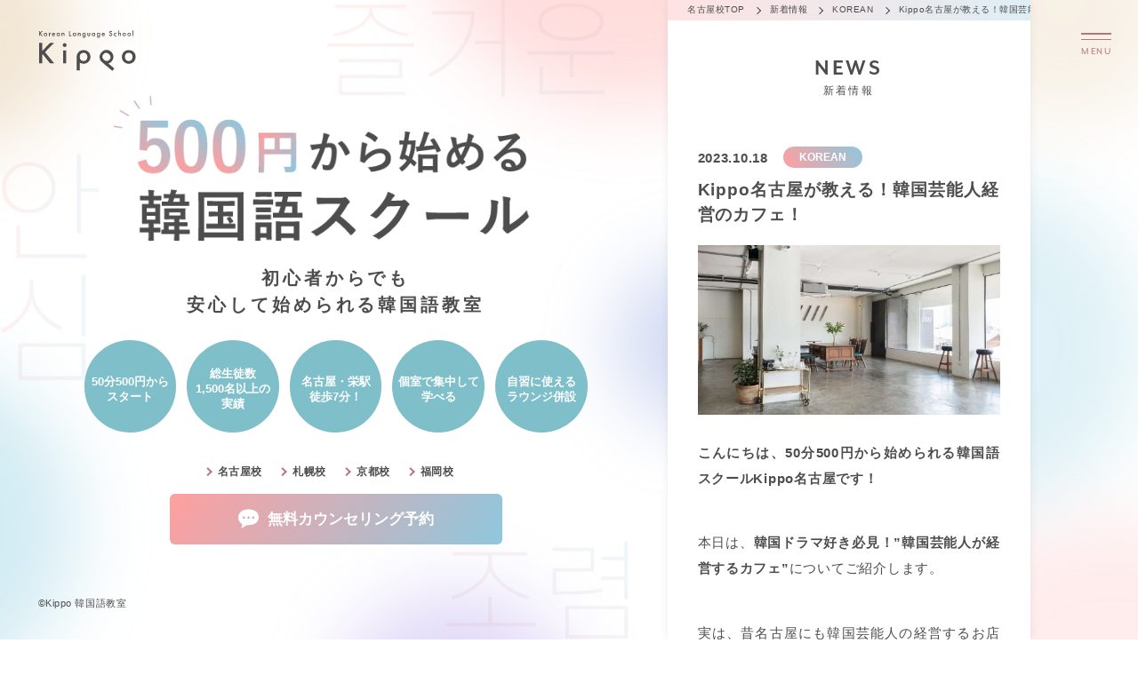

--- FILE ---
content_type: text/html; charset=UTF-8
request_url: https://kippo-k.com/nagoya/news/korean/cafe_koreancelebrity/
body_size: 39010
content:
<!DOCTYPE HTML><html lang="ja" class=" os-mac not-firefox not-safari chrome not-edge not-ie addPrintMessage"><head>  <script defer src="https://www.googletagmanager.com/gtag/js?id=G-5GWWDBGL10"></script> <script defer src="[data-uri]"></script> <meta charset="utf-8">  <script defer src="[data-uri]"></script> 
 <script defer src="https://www.googletagmanager.com/gtag/js?id=G-8P2T8SYMEN"></script> <script defer src="[data-uri]"></script> <title>Kippo名古屋が教える！韓国芸能人経営のカフェ！ - Kippo 名古屋</title><link href="https://kippo-k.com/nagoya/wp-content/cache/autoptimize/2/css/autoptimize_single_f935e6a072473e08bf8fa787a97d6995.css" rel="stylesheet"><link href="https://cdn.jsdelivr.net/npm/swiper@8/swiper-bundle.min.css" rel="stylesheet"><link href="https://unpkg.com/simplebar@latest/dist/simplebar.css" rel="stylesheet"><link href="https://unpkg.com/scroll-hint@latest/css/scroll-hint.css" rel="stylesheet"><link href="https://kippo-k.com/nagoya/wp-content/cache/autoptimize/2/css/autoptimize_single_c25a52bcc7af52ce438a4b142901cfcd.css" rel="stylesheet"><link href="https://kippo-k.com/nagoya/wp-content/cache/autoptimize/2/css/autoptimize_single_2f4fd0fdba70a6c52afb4d947a1e0dec.css" rel="stylesheet"><link rel="shortcut icon" type="image/vnd.microsoft.icon" href="/favicon.ico"><link rel="icon" type="image/png" href="/icon.png"><link rel="apple-touch-icon" type="image/png" href="/apple-touch-icon.png"><meta name="viewport" content="width=device-width,viewport-fit=cover"><meta name="format-detection" content="telephone=no, email=no, address=no"><meta name="skype_toolbar" content="skype_toolbar_parser_compatible"> <script src="https://kippo-k.com/nagoya/wp-content/cache/autoptimize/2/js/autoptimize_single_e7efba5d4fc79343560300cfe7d54c86.js" defer></script> <script src="https://cdn.jsdelivr.net/npm/swiper@8/swiper-bundle.min.js" defer></script> <script src="https://cdn.jsdelivr.net/npm/simplebar@latest/dist/simplebar.min.js" defer></script> <script src="https://unpkg.com/scroll-hint@latest/js/scroll-hint.min.js" defer></script> <script src="https://kippo-k.com/nagoya/wp-content/cache/autoptimize/2/js/autoptimize_single_e45217354f40e14000b4e9660940bcf6.js" defer></script> <meta name='robots' content='index, follow, max-image-preview:large, max-snippet:-1, max-video-preview:-1' /><link rel="canonical" href="https://kippo-k.com/nagoya/news/korean/cafe_koreancelebrity/" /><meta property="og:locale" content="ja_JP" /><meta property="og:type" content="article" /><meta property="og:title" content="Kippo名古屋が教える！韓国芸能人経営のカフェ！ - Kippo 名古屋" /><meta property="og:description" content="こんにちは、50分500円から始められる韓国語スクールKippo名古屋です！ &nbsp; 本日は、韓国ドラマ好き必見！”韓国芸能人が経営するカフェ”についてご紹介します。 &nbsp; 実は、昔名古屋にも韓国芸能人の経 [&hellip;]" /><meta property="og:url" content="https://kippo-k.com/nagoya/news/korean/cafe_koreancelebrity/" /><meta property="og:site_name" content="Kippo 名古屋" /><meta property="og:image" content="https://kippo-k.com/nagoya/wp-content/uploads/sites/2/2023/10/AdobeStock_640817688-1-1.jpeg" /><meta property="og:image:width" content="1600" /><meta property="og:image:height" content="900" /><meta property="og:image:type" content="image/jpeg" /><meta name="twitter:card" content="summary_large_image" /> <script type="application/ld+json" class="yoast-schema-graph">{"@context":"https://schema.org","@graph":[{"@type":"WebPage","@id":"https://kippo-k.com/nagoya/news/korean/cafe_koreancelebrity/","url":"https://kippo-k.com/nagoya/news/korean/cafe_koreancelebrity/","name":"Kippo名古屋が教える！韓国芸能人経営のカフェ！ - Kippo 名古屋","isPartOf":{"@id":"https://kippo-k.com/nagoya/#website"},"primaryImageOfPage":{"@id":"https://kippo-k.com/nagoya/news/korean/cafe_koreancelebrity/#primaryimage"},"image":{"@id":"https://kippo-k.com/nagoya/news/korean/cafe_koreancelebrity/#primaryimage"},"thumbnailUrl":"https://kippo-k.com/nagoya/wp-content/uploads/sites/2/2023/10/AdobeStock_640817688-1-1.jpeg","datePublished":"2023-10-18T09:00:39+00:00","breadcrumb":{"@id":"https://kippo-k.com/nagoya/news/korean/cafe_koreancelebrity/#breadcrumb"},"inLanguage":"ja","potentialAction":[{"@type":"ReadAction","target":["https://kippo-k.com/nagoya/news/korean/cafe_koreancelebrity/"]}]},{"@type":"ImageObject","inLanguage":"ja","@id":"https://kippo-k.com/nagoya/news/korean/cafe_koreancelebrity/#primaryimage","url":"https://kippo-k.com/nagoya/wp-content/uploads/sites/2/2023/10/AdobeStock_640817688-1-1.jpeg","contentUrl":"https://kippo-k.com/nagoya/wp-content/uploads/sites/2/2023/10/AdobeStock_640817688-1-1.jpeg","width":1600,"height":900},{"@type":"BreadcrumbList","@id":"https://kippo-k.com/nagoya/news/korean/cafe_koreancelebrity/#breadcrumb","itemListElement":[{"@type":"ListItem","position":1,"name":"ホーム","item":"https://kippo-k.com/nagoya/"},{"@type":"ListItem","position":2,"name":"新着情報","item":"https://kippo-k.com/nagoya/news/"},{"@type":"ListItem","position":3,"name":"Kippo名古屋が教える！韓国芸能人経営のカフェ！"}]},{"@type":"WebSite","@id":"https://kippo-k.com/nagoya/#website","url":"https://kippo-k.com/nagoya/","name":"Kippo 名古屋","description":"","potentialAction":[{"@type":"SearchAction","target":{"@type":"EntryPoint","urlTemplate":"https://kippo-k.com/nagoya/?s={search_term_string}"},"query-input":{"@type":"PropertyValueSpecification","valueRequired":true,"valueName":"search_term_string"}}],"inLanguage":"ja"}]}</script> <style id='wp-img-auto-sizes-contain-inline-css' type='text/css'>img:is([sizes=auto i],[sizes^="auto," i]){contain-intrinsic-size:3000px 1500px}
/*# sourceURL=wp-img-auto-sizes-contain-inline-css */</style><style id='wp-emoji-styles-inline-css' type='text/css'>img.wp-smiley, img.emoji {
		display: inline !important;
		border: none !important;
		box-shadow: none !important;
		height: 1em !important;
		width: 1em !important;
		margin: 0 0.07em !important;
		vertical-align: -0.1em !important;
		background: none !important;
		padding: 0 !important;
	}
/*# sourceURL=wp-emoji-styles-inline-css */</style><style id='classic-theme-styles-inline-css' type='text/css'>/*! This file is auto-generated */
.wp-block-button__link{color:#fff;background-color:#32373c;border-radius:9999px;box-shadow:none;text-decoration:none;padding:calc(.667em + 2px) calc(1.333em + 2px);font-size:1.125em}.wp-block-file__button{background:#32373c;color:#fff;text-decoration:none}
/*# sourceURL=/wp-includes/css/classic-themes.min.css */</style><link rel='stylesheet' id='contact-form-7-css' href='https://kippo-k.com/nagoya/wp-content/cache/autoptimize/2/css/autoptimize_single_64ac31699f5326cb3c76122498b76f66.css?ver=6.1.4' type='text/css' media='all' /><link rel="stylesheet" href="https://cdnjs.cloudflare.com/ajax/libs/jqueryui/1.12.1/themes/base/jquery-ui.min.css"> <script src="https://cdnjs.cloudflare.com/ajax/libs/jqueryui/1.12.1/jquery-ui.min.js" defer></script> <script src="https://kippo-k.com/nagoya/wp-content/cache/autoptimize/2/js/autoptimize_single_af9f9695c4a3eeedae1d974fb095eaee.js" defer></script> <style id='global-styles-inline-css' type='text/css'>:root{--wp--preset--aspect-ratio--square: 1;--wp--preset--aspect-ratio--4-3: 4/3;--wp--preset--aspect-ratio--3-4: 3/4;--wp--preset--aspect-ratio--3-2: 3/2;--wp--preset--aspect-ratio--2-3: 2/3;--wp--preset--aspect-ratio--16-9: 16/9;--wp--preset--aspect-ratio--9-16: 9/16;--wp--preset--color--black: #000000;--wp--preset--color--cyan-bluish-gray: #abb8c3;--wp--preset--color--white: #ffffff;--wp--preset--color--pale-pink: #f78da7;--wp--preset--color--vivid-red: #cf2e2e;--wp--preset--color--luminous-vivid-orange: #ff6900;--wp--preset--color--luminous-vivid-amber: #fcb900;--wp--preset--color--light-green-cyan: #7bdcb5;--wp--preset--color--vivid-green-cyan: #00d084;--wp--preset--color--pale-cyan-blue: #8ed1fc;--wp--preset--color--vivid-cyan-blue: #0693e3;--wp--preset--color--vivid-purple: #9b51e0;--wp--preset--gradient--vivid-cyan-blue-to-vivid-purple: linear-gradient(135deg,rgb(6,147,227) 0%,rgb(155,81,224) 100%);--wp--preset--gradient--light-green-cyan-to-vivid-green-cyan: linear-gradient(135deg,rgb(122,220,180) 0%,rgb(0,208,130) 100%);--wp--preset--gradient--luminous-vivid-amber-to-luminous-vivid-orange: linear-gradient(135deg,rgb(252,185,0) 0%,rgb(255,105,0) 100%);--wp--preset--gradient--luminous-vivid-orange-to-vivid-red: linear-gradient(135deg,rgb(255,105,0) 0%,rgb(207,46,46) 100%);--wp--preset--gradient--very-light-gray-to-cyan-bluish-gray: linear-gradient(135deg,rgb(238,238,238) 0%,rgb(169,184,195) 100%);--wp--preset--gradient--cool-to-warm-spectrum: linear-gradient(135deg,rgb(74,234,220) 0%,rgb(151,120,209) 20%,rgb(207,42,186) 40%,rgb(238,44,130) 60%,rgb(251,105,98) 80%,rgb(254,248,76) 100%);--wp--preset--gradient--blush-light-purple: linear-gradient(135deg,rgb(255,206,236) 0%,rgb(152,150,240) 100%);--wp--preset--gradient--blush-bordeaux: linear-gradient(135deg,rgb(254,205,165) 0%,rgb(254,45,45) 50%,rgb(107,0,62) 100%);--wp--preset--gradient--luminous-dusk: linear-gradient(135deg,rgb(255,203,112) 0%,rgb(199,81,192) 50%,rgb(65,88,208) 100%);--wp--preset--gradient--pale-ocean: linear-gradient(135deg,rgb(255,245,203) 0%,rgb(182,227,212) 50%,rgb(51,167,181) 100%);--wp--preset--gradient--electric-grass: linear-gradient(135deg,rgb(202,248,128) 0%,rgb(113,206,126) 100%);--wp--preset--gradient--midnight: linear-gradient(135deg,rgb(2,3,129) 0%,rgb(40,116,252) 100%);--wp--preset--font-size--small: 13px;--wp--preset--font-size--medium: 20px;--wp--preset--font-size--large: 36px;--wp--preset--font-size--x-large: 42px;--wp--preset--spacing--20: 0.44rem;--wp--preset--spacing--30: 0.67rem;--wp--preset--spacing--40: 1rem;--wp--preset--spacing--50: 1.5rem;--wp--preset--spacing--60: 2.25rem;--wp--preset--spacing--70: 3.38rem;--wp--preset--spacing--80: 5.06rem;--wp--preset--shadow--natural: 6px 6px 9px rgba(0, 0, 0, 0.2);--wp--preset--shadow--deep: 12px 12px 50px rgba(0, 0, 0, 0.4);--wp--preset--shadow--sharp: 6px 6px 0px rgba(0, 0, 0, 0.2);--wp--preset--shadow--outlined: 6px 6px 0px -3px rgb(255, 255, 255), 6px 6px rgb(0, 0, 0);--wp--preset--shadow--crisp: 6px 6px 0px rgb(0, 0, 0);}:where(.is-layout-flex){gap: 0.5em;}:where(.is-layout-grid){gap: 0.5em;}body .is-layout-flex{display: flex;}.is-layout-flex{flex-wrap: wrap;align-items: center;}.is-layout-flex > :is(*, div){margin: 0;}body .is-layout-grid{display: grid;}.is-layout-grid > :is(*, div){margin: 0;}:where(.wp-block-columns.is-layout-flex){gap: 2em;}:where(.wp-block-columns.is-layout-grid){gap: 2em;}:where(.wp-block-post-template.is-layout-flex){gap: 1.25em;}:where(.wp-block-post-template.is-layout-grid){gap: 1.25em;}.has-black-color{color: var(--wp--preset--color--black) !important;}.has-cyan-bluish-gray-color{color: var(--wp--preset--color--cyan-bluish-gray) !important;}.has-white-color{color: var(--wp--preset--color--white) !important;}.has-pale-pink-color{color: var(--wp--preset--color--pale-pink) !important;}.has-vivid-red-color{color: var(--wp--preset--color--vivid-red) !important;}.has-luminous-vivid-orange-color{color: var(--wp--preset--color--luminous-vivid-orange) !important;}.has-luminous-vivid-amber-color{color: var(--wp--preset--color--luminous-vivid-amber) !important;}.has-light-green-cyan-color{color: var(--wp--preset--color--light-green-cyan) !important;}.has-vivid-green-cyan-color{color: var(--wp--preset--color--vivid-green-cyan) !important;}.has-pale-cyan-blue-color{color: var(--wp--preset--color--pale-cyan-blue) !important;}.has-vivid-cyan-blue-color{color: var(--wp--preset--color--vivid-cyan-blue) !important;}.has-vivid-purple-color{color: var(--wp--preset--color--vivid-purple) !important;}.has-black-background-color{background-color: var(--wp--preset--color--black) !important;}.has-cyan-bluish-gray-background-color{background-color: var(--wp--preset--color--cyan-bluish-gray) !important;}.has-white-background-color{background-color: var(--wp--preset--color--white) !important;}.has-pale-pink-background-color{background-color: var(--wp--preset--color--pale-pink) !important;}.has-vivid-red-background-color{background-color: var(--wp--preset--color--vivid-red) !important;}.has-luminous-vivid-orange-background-color{background-color: var(--wp--preset--color--luminous-vivid-orange) !important;}.has-luminous-vivid-amber-background-color{background-color: var(--wp--preset--color--luminous-vivid-amber) !important;}.has-light-green-cyan-background-color{background-color: var(--wp--preset--color--light-green-cyan) !important;}.has-vivid-green-cyan-background-color{background-color: var(--wp--preset--color--vivid-green-cyan) !important;}.has-pale-cyan-blue-background-color{background-color: var(--wp--preset--color--pale-cyan-blue) !important;}.has-vivid-cyan-blue-background-color{background-color: var(--wp--preset--color--vivid-cyan-blue) !important;}.has-vivid-purple-background-color{background-color: var(--wp--preset--color--vivid-purple) !important;}.has-black-border-color{border-color: var(--wp--preset--color--black) !important;}.has-cyan-bluish-gray-border-color{border-color: var(--wp--preset--color--cyan-bluish-gray) !important;}.has-white-border-color{border-color: var(--wp--preset--color--white) !important;}.has-pale-pink-border-color{border-color: var(--wp--preset--color--pale-pink) !important;}.has-vivid-red-border-color{border-color: var(--wp--preset--color--vivid-red) !important;}.has-luminous-vivid-orange-border-color{border-color: var(--wp--preset--color--luminous-vivid-orange) !important;}.has-luminous-vivid-amber-border-color{border-color: var(--wp--preset--color--luminous-vivid-amber) !important;}.has-light-green-cyan-border-color{border-color: var(--wp--preset--color--light-green-cyan) !important;}.has-vivid-green-cyan-border-color{border-color: var(--wp--preset--color--vivid-green-cyan) !important;}.has-pale-cyan-blue-border-color{border-color: var(--wp--preset--color--pale-cyan-blue) !important;}.has-vivid-cyan-blue-border-color{border-color: var(--wp--preset--color--vivid-cyan-blue) !important;}.has-vivid-purple-border-color{border-color: var(--wp--preset--color--vivid-purple) !important;}.has-vivid-cyan-blue-to-vivid-purple-gradient-background{background: var(--wp--preset--gradient--vivid-cyan-blue-to-vivid-purple) !important;}.has-light-green-cyan-to-vivid-green-cyan-gradient-background{background: var(--wp--preset--gradient--light-green-cyan-to-vivid-green-cyan) !important;}.has-luminous-vivid-amber-to-luminous-vivid-orange-gradient-background{background: var(--wp--preset--gradient--luminous-vivid-amber-to-luminous-vivid-orange) !important;}.has-luminous-vivid-orange-to-vivid-red-gradient-background{background: var(--wp--preset--gradient--luminous-vivid-orange-to-vivid-red) !important;}.has-very-light-gray-to-cyan-bluish-gray-gradient-background{background: var(--wp--preset--gradient--very-light-gray-to-cyan-bluish-gray) !important;}.has-cool-to-warm-spectrum-gradient-background{background: var(--wp--preset--gradient--cool-to-warm-spectrum) !important;}.has-blush-light-purple-gradient-background{background: var(--wp--preset--gradient--blush-light-purple) !important;}.has-blush-bordeaux-gradient-background{background: var(--wp--preset--gradient--blush-bordeaux) !important;}.has-luminous-dusk-gradient-background{background: var(--wp--preset--gradient--luminous-dusk) !important;}.has-pale-ocean-gradient-background{background: var(--wp--preset--gradient--pale-ocean) !important;}.has-electric-grass-gradient-background{background: var(--wp--preset--gradient--electric-grass) !important;}.has-midnight-gradient-background{background: var(--wp--preset--gradient--midnight) !important;}.has-small-font-size{font-size: var(--wp--preset--font-size--small) !important;}.has-medium-font-size{font-size: var(--wp--preset--font-size--medium) !important;}.has-large-font-size{font-size: var(--wp--preset--font-size--large) !important;}.has-x-large-font-size{font-size: var(--wp--preset--font-size--x-large) !important;}
/*# sourceURL=global-styles-inline-css */</style></head><body id="Pagetop" class="wp-singular news-template-default single single-news postid-762 wp-theme-kippo-theme"> <noscript><iframe src="https://www.googletagmanager.com/ns.html?id=GTM-T8TVCGH"
height="0" width="0" style="display:none;visibility:hidden"></iframe></noscript><header class="mod_header"><div class="in"> <a href="https://kippo-k.com/nagoya/" class="logo"><img loading="lazy"  src="https://kippo-k.com/nagoya/wp-content/themes/kippo-theme/common/img/header_logo.svg" width="130" height="54" alt="Kippo -Korean Language School-" class="img"></a></div><div class="menuDrawer" id="menuDrawer"><div class="in"><ul class="linkList" id="mainNav"><li><a href="https://kippo-k.com/nagoya/"><span>名古屋校TOP</span></a></li><li><a href="https://kippo-k.com/nagoya/#Space"><span>施設紹介</span></a></li><li><a href="https://kippo-k.com/nagoya/#Message"><span>特長</span></a></li><li><a href="https://kippo-k.com/nagoya/#Voice"><span>生徒さんの声</span></a></li><li><a href="https://kippo-k.com/nagoya/#Price"><span>レッスン料金</span></a></li><li><a href="https://kippo-k.com/nagoya/#Schedule"><span>レッスンスケジュール</span></a></li><li><a href="https://kippo-k.com/nagoya/#Course"><span>コース</span></a></li><li><a href="https://kippo-k.com/nagoya/#News"><span>新着情報</span></a></li><li><a href="https://kippo-k.com/nagoya/#Flow"><span>レッスンの流れ</span></a></li><li><a href="https://kippo-k.com/nagoya/#Access"><span>アクセス</span></a></li><li><a href="https://kippo-k.com/nagoya/#Teacher"><span>講師紹介</span></a></li><li><a href="https://kippo-k.com/nagoya/#Company"><span>運営会社情報</span></a></li></ul><div class="link"> <a href="https://kippo-k.com/nagoya/contact/?type=counseling" class="btn01 arrow"><span><span class="bubble">1分で完了！まずはここから！</span>無料カウンセリング予約</span></a></div></div></div><div class="menuBtn" id="menuBtn"><div class="open" data-txt="MENU"> <span class="bar"></span> <span class="bar"></span></div><div class="close" data-txt="CLOSE"> <span class="bar"></span></div></div></header><div class="pankuzuWrap"><ul class="pankuzu"><li class="link"> <a class="linkin" href="https://kippo-k.com/nagoya/"><span>名古屋校TOP</span></a></li><li class="link"> <a class="linkin" href="https://kippo-k.com/nagoya/news/"><span>新着情報</span></a></li><li class="link"> <a class="linkin" href="https://kippo-k.com/nagoya/news/korean/"><span>KOREAN</span></a></li><li class="link"> <a class="linkin" href="https://kippo-k.com/nagoya/news/korean/cafe_koreancelebrity/"><span>Kippo名古屋が教える！韓国芸能人経営のカフェ！</span></a></li></ul></div><main class="mod_main"><div class="pcWrap" data-sc-pc><div class="in"><div class="mask"> <span class="deco deco01"></span> <span class="deco deco02"></span> <span class="deco deco03"></span> <span class="deco deco04 grd"></span> <span class="deco deco05 grd"></span> <span class="deco deco06 grd"></span> <span class="deco deco07 grd"></span> <span class="deco deco08 grd"></span></div><div class="txtBox" data-pararax01><p class="title" data-pararax01-opacity01="0"><img loading="lazy" src="https://kippo-k.com/nagoya/wp-content/themes/kippo-theme/img/mv_title.png" width="554" height="194" alt="500円から始める韓国語スクール"></p><p class="catch" data-pararax01-opacity01="0.2">初心者からでも<br>安心して始められる韓国語教室</p><ul class="pointBox" data-pararax01-opacity04="0.5"><li><span>50分500円から<br>スタート</span></li><li><span>総生徒数<br>1,500名以上の<br>実績</span></li><li><span>名古屋・栄駅<br /> 徒歩7分！</span></li><li><span>個室で集中して<br>学べる</span></li><li><span>自習に使える<br>ラウンジ併設</span></li></ul><ul class="linkList other" data-pararax01-opacity04="0.5"><li><a href="https://kippo-k.com/nagoya" target="_blank" rel="noopener noreferrer"><span>名古屋校</span></a></li><li><a href="/sapporo/" target="_blank" rel="noopener noreferrer"><span>札幌校</span></a></li><li><a href="/kyoto/" target="_blank" rel="noopener noreferrer"><span>京都校</span></a></li><li><a href="/fukuoka/" target="_blank" rel="noopener noreferrer"><span>福岡校</span></a></li></ul><div class="link" data-pararax01-opacity04="0.5"> <a href="https://kippo-k.com/nagoya/contact/?type=counseling" class="btn01 reserve"><span>無料カウンセリング予約</span></a></div></div><div class="mask right"> <span class="deco deco09 grd"></span> <span class="deco deco10 grd"></span> <span class="deco deco11 grd"></span></div></div></div><div class="contentWrap"><section class="sec_content"><div class="in"><div class="secTit"><p class="title" data-txt="NEWS"><span>新着情報</span></p></div><div class="news_contents_wrap -single" data-pararax01><article class="news_single_wrap" data-pararax01-opacity04="0"><p class="news_single-date_category"> <time datetime="2023-10-18T18:00:39+09:00" class="date">2023.10.18</time> <a href="https://kippo-k.com/nagoya/news/korean/" class="category"><span>KOREAN</span></a></p><h1 class="news_single-heading">Kippo名古屋が教える！韓国芸能人経営のカフェ！</h1><div class="news_single-eyecatch"><img src="https://kippo-k.com/nagoya/wp-content/uploads/sites/2/2023/10/AdobeStock_640817688-1-1-1024x576.jpeg" width="1024" height="576" alt="Kippo名古屋が教える！韓国芸能人経営のカフェ！" loading="lazy"></div><div id="SingleContents" class="news_single-contents"><p><b>こんにちは、50分500円から始められる韓国語スクールKippo名古屋です！</b></p><p>&nbsp;</p><p><span style="font-weight: 400;">本日は、<strong>韓国ドラマ好き必見！”韓国芸能人が経営するカフェ”</strong>についてご紹介します。</span></p><p>&nbsp;</p><p><span style="font-weight: 400;">実は、昔名古屋にも韓国芸能人の経営するお店があったことをご存じですか？</span></p><p>&nbsp;</p><p><span style="font-weight: 400;">なんと、「冬のソナタ」で一世を風靡した</span><span style="font-weight: 400;">ペ・ヨンジュン</span><span style="font-weight: 400;">さんが2008年栄に「高矢禮（ゴシレ）」という韓国料理店をオープンしています。</span></p><p><strong><span style="font-size: 8pt;">※残念ながら、現在は閉店しています。</span></strong></p><p>&nbsp;</p><p><span style="font-weight: 400;">そこで今回は、韓国に店を構える韓国芸能人が経営するカフェを魅力と共に見ていきましょう＾＾</span></p><h3><b>韓国芸能人が経営するお店2選</b></h3><p><span style="font-weight: 400;">それでは、さそく韓国芸能人が経営しているカフェを2つご紹介します＾＾</span></p><h4><span style="font-size: 12pt;"><strong>チャン・グンソク「PLENO」</strong></span></h4><p><span style="font-weight: 400;">1人目はこの方、<span style="text-decoration: underline;">チャン・グンソク氏</span>。</span></p><p><span style="font-weight: 400;">「美男ですね」で一世を風靡しましたよね。</span></p><p><span style="font-weight: 400;">日本語が堪能で、日本のバラエティにも引っ張りだこでしたね。</span></p><p><span style="font-weight: 400;">そんな、チャン・グンソクさんが経営するカフェは<span style="text-decoration: underline;">彼の個人事務所の2階に位置しています</span>。</span></p><p><span style="font-weight: 400;">店内は、白やグレーなどを基調としたシンプルで清潔感のあるデザインです。</span></p><p><span style="font-weight: 400;">ケーキやコーヒーだけでなく、お食事も楽しめるので是非足を運んでみてくださいね＾＾</span></p><p>&nbsp;</p><p><span style="font-size: 10pt;">住所：724 Seolleung-ro,Cheongdam-dong, Gangnam-gu, Seoul, South Korea</span></p><h4><span style="font-size: 12pt;"><b>ぺ・ヨンジュン「CENTER COFFEE」</b></span></h4><p><span style="font-weight: 400;">2人目はこの方、<span style="text-decoration: underline;">ぺ・ヨンジュン氏</span>。</span></p><p><span style="font-weight: 400;">日本にヨン様ブームを起こしましたよね。</span></p><p><span style="font-weight: 400;">カフェは現在、<span style="text-decoration: underline;">韓国に3店舗を構えています。</span></span></p><p><span style="font-weight: 400;">中でも、”SOEUL FOREST”店は、</span><span style="font-weight: 400;">多くの旅行者が訪れる明洞から電車で20分程で訪れることができます。</span></p><p><span style="font-weight: 400;">2階建ての店内は、名前の通り窓からは木々を見ることができます。</span></p><p><span style="font-weight: 400;">落ち着いた雰囲気のカフェでゆったりと時間を過ごせます。</span></p><p><span style="font-weight: 400;">世界のスペシャルコーヒーを提供しており、本格的なコーヒーを楽しむことができます♪</span></p><p>&nbsp;</p><p><span style="font-size: 10pt;">（SEOUL FOREST店）住所：28-11 Seoulsup 2-gil, Seongdong-gu, Seoul, South Korea</span></p><h3><b>まとめ</b></h3><p><span style="font-weight: 400;">いかがでしたか？</span></p><p>&nbsp;</p><p><span style="font-weight: 400;">どちらも素敵なカフェですよね＾＾</span></p><p>&nbsp;</p><p><span style="font-weight: 400;">韓国旅行へ行く際は、休憩しがてら芸能人の経営するお店に訪れてみてはいかがでしょうか？</span></p><p>&nbsp;</p><p><span style="font-weight: 400;">もしかすると、本人や他の韓国芸能人に遭遇できるかもしれません♪</span></p><p>&nbsp;</p><p><span style="font-weight: 400;">Kippo名古屋では、韓国語を学びたい方や韓国ドラマが好きな方など</span><b>少しでも興味のある方はお気軽に</b><a href="https://kippo-k.com/nagoya/contact/?type=counseling"><b>無料カウンセリング</b></a><b>にお越しください！</b></p><p><span style="font-weight: 400;">なお、TOPIK（韓国語能力試験）対策もマンツーマンで行っておりますので、こちらも気になる方はご相談ください。</span></p><p>&nbsp;</p><p><span style="font-weight: 400;">↓↓お問合せはこちら</span></p><p><span style="font-weight: 400;">栄駅7・8番出口より徒歩7分/矢場町駅5・6番出口より徒歩5分！</span></p><p><span style="font-weight: 400;">50分500円から始められる韓国語スクール「Kippo 名古屋」</span></p><p><span style="font-weight: 400;">愛知県名古屋市中区栄3丁目18-1ナディアパークB1</span></p><p><span style="font-weight: 400;">TEL: 052-253-6150</span></p><p><span style="font-weight: 400;">E-mail:nagoya@kippo-k.com</span></p></div></article><div class="news_single-pager" data-pararax01-opacity04=".5"> <a href="https://kippo-k.com/nagoya/news/korean/koreanrestaurant/" class="btn prev"><span>前の記事へ</span></a> <a href="https://kippo-k.com/nagoya/news/" class="btn index"><span>一覧へ戻る</span></a> <a href="https://kippo-k.com/nagoya/news/korean/kimchi/" class="btn next"><span>次の記事へ</span></a></div></div> <a href="https://kippo-k.com/nagoya/" class="btn01 line blue"><span>名古屋校トップに戻る</span></a><div class="news_bottom" data-pararax01><aside class="bottom-contents -category" data-pararax01-opacity04="0"><h4 class="contents-heading" data-txt="CATEGORY"> <span>カテゴリー</span></h4><div class="contents-category_list"> <a href="https://kippo-k.com/nagoya/news/korean/" class="category _current"><span>KOREAN</span></a> <a href="https://kippo-k.com/nagoya/news/event/" class="category"><span>EVENT</span></a> <a href="https://kippo-k.com/nagoya/news/information/" class="category"><span>INFORMATION</span></a> <a href="https://kippo-k.com/nagoya/news/new-class/" class="category"><span>NEW CLASS</span></a></div></aside><aside class="bottom-contents -tag" data-pararax01-opacity04=".5"><h4 class="contents-heading" data-txt="KEYWORD"> <span>キーワード</span></h4><div class="contents-tag_list"></div></aside></div></div></section><section class="mod_contact"><div class="in"> <span class="deco deco01"></span> <span class="deco deco02"></span><div class="secTit"><h2 class="title" data-txt="CONTACT"><span>予約／お問い合わせ</span></h2><p class="txt">無料カウンセリング・体験レッスンの予約、<br>その他ご不明な点がございましたら<br>お気軽にお問い合わせください。</p></div><div class="link"><a href="https://kippo-k.com/nagoya/contact/?type=counseling" class="btn01 arrow"><span><span class="bubble">1分で完了！まずはここから！</span>無料カウンセリング予約</span></a></div></div></section></div></main><footer class="mod_footer"> <a href="#Pagetop" class="pagetopbtn" id="PageTopBtn"></a><div class="in"> <span class="deco deco01"></span> <a href="https://kippo-k.com/nagoya/" class="logo"><img loading="lazy" src="https://kippo-k.com/nagoya/wp-content/themes/kippo-theme/common/img/footer_logo.svg" width="107" height="45" alt="Kippo -Korean Language School-"></a><ul class="linkList" id="subNav"><li><a href="https://kippo-k.com/nagoya/"><span>名古屋校TOP</span></a></li><li><a href="https://kippo-k.com/nagoya/#Message"><span>特長</span></a></li><li><a href="https://kippo-k.com/nagoya/#Price"><span>レッスン料金</span></a></li><li><a href="https://kippo-k.com/nagoya/#Course"><span>コース</span></a></li><li><a href="https://kippo-k.com/nagoya/#Flow"><span>レッスンの流れ</span></a></li><li><a href="https://kippo-k.com/nagoya/#Teacher"><span>講師紹介</span></a></li><li><a href="https://kippo-k.com/nagoya/#Space"><span>施設紹介</span></a></li><li><a href="https://kippo-k.com/nagoya/#Voice"><span>生徒さんの声</span></a></li><li><a href="https://kippo-k.com/nagoya/#Schedule"><span>レッスンスケジュール</span></a></li><li><a href="https://kippo-k.com/nagoya/#News"><span>新着情報</span></a></li><li><a href="https://kippo-k.com/nagoya/#Access"><span>アクセス</span></a></li></ul><ul class="linkList other"><li><a href="https://kippo-k.com/nagoya" target="_blank" rel="noopener noreferrer"><span>名古屋校</span></a></li><li><a href="/sapporo/" target="_blank" rel="noopener noreferrer"><span>札幌校</span></a></li><li><a href="/kyoto/" target="_blank" rel="noopener noreferrer"><span>京都校</span></a></li><li><a href="/fukuoka/" target="_blank" rel="noopener noreferrer"><span>福岡校</span></a></li></ul><ul class="otherLink"><li><a href="https://coandco.jp/#scroll-Produce" target="_blank" rel="noopener noreferrer"><span>運営会社情報</span></a></li></ul><ul class="bottos"><li><a href="https://drive.google.com/file/d/1WH-Qnup1x8Ajtm64TmiaMm9Na8n6qB1y/view" target="_blank" rel="noopener noreferrer"><span>プライバシーポリシー</span></a></li><li><a href="https://drive.google.com/file/d/1wGQhApRDnmVcb1BYwRybfB_DrRC-w7KX/view" target="_blank" rel="noopener noreferrer"><span>特定商取引法に基づく表記</span></a></li></ul></div> <small class="copyright">&copy;Kippo 韓国語教室</small></footer> <script type="speculationrules">{"prefetch":[{"source":"document","where":{"and":[{"href_matches":"/nagoya/*"},{"not":{"href_matches":["/nagoya/wp-*.php","/nagoya/wp-admin/*","/nagoya/wp-content/uploads/sites/2/*","/nagoya/wp-content/*","/nagoya/wp-content/plugins/*","/nagoya/wp-content/themes/kippo-theme/*","/nagoya/*\\?(.+)"]}},{"not":{"selector_matches":"a[rel~=\"nofollow\"]"}},{"not":{"selector_matches":".no-prefetch, .no-prefetch a"}}]},"eagerness":"conservative"}]}</script> <script type="text/javascript" src="https://kippo-k.com/nagoya/wp-includes/js/dist/hooks.min.js?ver=dd5603f07f9220ed27f1" id="wp-hooks-js"></script> <script type="text/javascript" src="https://kippo-k.com/nagoya/wp-includes/js/dist/i18n.min.js?ver=c26c3dc7bed366793375" id="wp-i18n-js"></script> <script defer id="wp-i18n-js-after" src="[data-uri]"></script> <script defer type="text/javascript" src="https://kippo-k.com/nagoya/wp-content/cache/autoptimize/2/js/autoptimize_single_96e7dc3f0e8559e4a3f3ca40b17ab9c3.js?ver=6.1.4" id="swv-js"></script> <script defer id="contact-form-7-js-translations" src="[data-uri]"></script> <script defer id="contact-form-7-js-before" src="[data-uri]"></script> <script defer type="text/javascript" src="https://kippo-k.com/nagoya/wp-content/cache/autoptimize/2/js/autoptimize_single_2912c657d0592cc532dff73d0d2ce7bb.js?ver=6.1.4" id="contact-form-7-js"></script> <script id="wp-emoji-settings" type="application/json">{"baseUrl":"https://s.w.org/images/core/emoji/17.0.2/72x72/","ext":".png","svgUrl":"https://s.w.org/images/core/emoji/17.0.2/svg/","svgExt":".svg","source":{"concatemoji":"https://kippo-k.com/nagoya/wp-includes/js/wp-emoji-release.min.js?ver=6.9"}}</script> <script type="module">/*! This file is auto-generated */
const a=JSON.parse(document.getElementById("wp-emoji-settings").textContent),o=(window._wpemojiSettings=a,"wpEmojiSettingsSupports"),s=["flag","emoji"];function i(e){try{var t={supportTests:e,timestamp:(new Date).valueOf()};sessionStorage.setItem(o,JSON.stringify(t))}catch(e){}}function c(e,t,n){e.clearRect(0,0,e.canvas.width,e.canvas.height),e.fillText(t,0,0);t=new Uint32Array(e.getImageData(0,0,e.canvas.width,e.canvas.height).data);e.clearRect(0,0,e.canvas.width,e.canvas.height),e.fillText(n,0,0);const a=new Uint32Array(e.getImageData(0,0,e.canvas.width,e.canvas.height).data);return t.every((e,t)=>e===a[t])}function p(e,t){e.clearRect(0,0,e.canvas.width,e.canvas.height),e.fillText(t,0,0);var n=e.getImageData(16,16,1,1);for(let e=0;e<n.data.length;e++)if(0!==n.data[e])return!1;return!0}function u(e,t,n,a){switch(t){case"flag":return n(e,"\ud83c\udff3\ufe0f\u200d\u26a7\ufe0f","\ud83c\udff3\ufe0f\u200b\u26a7\ufe0f")?!1:!n(e,"\ud83c\udde8\ud83c\uddf6","\ud83c\udde8\u200b\ud83c\uddf6")&&!n(e,"\ud83c\udff4\udb40\udc67\udb40\udc62\udb40\udc65\udb40\udc6e\udb40\udc67\udb40\udc7f","\ud83c\udff4\u200b\udb40\udc67\u200b\udb40\udc62\u200b\udb40\udc65\u200b\udb40\udc6e\u200b\udb40\udc67\u200b\udb40\udc7f");case"emoji":return!a(e,"\ud83e\u1fac8")}return!1}function f(e,t,n,a){let r;const o=(r="undefined"!=typeof WorkerGlobalScope&&self instanceof WorkerGlobalScope?new OffscreenCanvas(300,150):document.createElement("canvas")).getContext("2d",{willReadFrequently:!0}),s=(o.textBaseline="top",o.font="600 32px Arial",{});return e.forEach(e=>{s[e]=t(o,e,n,a)}),s}function r(e){var t=document.createElement("script");t.src=e,t.defer=!0,document.head.appendChild(t)}a.supports={everything:!0,everythingExceptFlag:!0},new Promise(t=>{let n=function(){try{var e=JSON.parse(sessionStorage.getItem(o));if("object"==typeof e&&"number"==typeof e.timestamp&&(new Date).valueOf()<e.timestamp+604800&&"object"==typeof e.supportTests)return e.supportTests}catch(e){}return null}();if(!n){if("undefined"!=typeof Worker&&"undefined"!=typeof OffscreenCanvas&&"undefined"!=typeof URL&&URL.createObjectURL&&"undefined"!=typeof Blob)try{var e="postMessage("+f.toString()+"("+[JSON.stringify(s),u.toString(),c.toString(),p.toString()].join(",")+"));",a=new Blob([e],{type:"text/javascript"});const r=new Worker(URL.createObjectURL(a),{name:"wpTestEmojiSupports"});return void(r.onmessage=e=>{i(n=e.data),r.terminate(),t(n)})}catch(e){}i(n=f(s,u,c,p))}t(n)}).then(e=>{for(const n in e)a.supports[n]=e[n],a.supports.everything=a.supports.everything&&a.supports[n],"flag"!==n&&(a.supports.everythingExceptFlag=a.supports.everythingExceptFlag&&a.supports[n]);var t;a.supports.everythingExceptFlag=a.supports.everythingExceptFlag&&!a.supports.flag,a.supports.everything||((t=a.source||{}).concatemoji?r(t.concatemoji):t.wpemoji&&t.twemoji&&(r(t.twemoji),r(t.wpemoji)))});
//# sourceURL=https://kippo-k.com/nagoya/wp-includes/js/wp-emoji-loader.min.js</script> <script src="//ajax.googleapis.com/ajax/libs/jquery/3.7.1/jquery.min.js"></script> <script defer src="//the-languagehouse.com/img/camp/camp.js?176862741"></script> <link rel="stylesheet" href="//the-languagehouse.com/img/camp/camp.css?29477123.5"></body></html>

--- FILE ---
content_type: text/css
request_url: https://kippo-k.com/nagoya/wp-content/cache/autoptimize/2/css/autoptimize_single_f935e6a072473e08bf8fa787a97d6995.css
body_size: 5906
content:
@charset "UTF-8";:root{--d:720;--rs:480}html{font-size:100px}html.ie{font-family:"メイリオ",Meiryo,"游ゴシック","游ゴシック体","Yu Gothic",YuGothic,"ヒラギノ角ゴ Pro W3","Hiragino Kaku Gothic ProN","Hiragino Kaku Gothic Pro",verdana,Osaka,sans-serif}html.not-ie{font-family:"游ゴシック","游ゴシック体","Yu Gothic",YuGothic,verdana,"ヒラギノ角ゴ Pro W3","Hiragino Kaku Gothic ProN","Hiragino Kaku Gothic Pro","メイリオ",Meiryo,Osaka,sans-serif;font-weight:500}html.edge{-ms-text-size-adjust:100%}html.os-mac{-webkit-font-smoothing:antialiased}html.scrollingFlg{pointer-events:none}body{position:relative;margin:0;padding:0;font-size:.11rem;color:#4d4d4d}.touchevents *{-webkit-tap-highlight-color:transparent}.chrome body{image-rendering:-webkit-optimize-contrast}dd,dl,dt,figure,h1,h2,h3,h4,h5,h6,li,ol,p,td,th,ul{margin:0;padding:0}article,aside,figcaption,figure,footer,header,main,nav,section{display:block}img{-ms-interpolation-mode:bicubic;border-style:none}svg:not(:root){overflow:hidden}hr{height:0;overflow:visible;-webkit-box-sizing:border-box;box-sizing:border-box}b,strong{font-weight:inherit;font-weight:bolder}a{outline:0;text-decoration:none;color:inherit;background-color:transparent;-webkit-text-decoration-skip:objects}li{list-style:none}sub,sup{position:relative;vertical-align:baseline;line-height:0}sub{bottom:-.25em}sup{top:-.5em}audio,video{display:inline-block}audio:not([controls]){display:none;height:0}canvas{display:inline-block}button,input,optgroup,select,textarea{font-family:inherit;-webkit-appearance:none;-moz-appearance:none;appearance:none;background:0 0;border:none;outline:0;margin:0;padding:0}button,input{overflow:visible}button::-moz-focus-inner,input::-moz-focus-inner{border:0;padding:0}button:-moz-focusring,input:-moz-focusring{outline:1px dotted ButtonText}button,select{cursor:pointer;text-transform:none}[type=button]::-moz-focus-inner,[type=reset]::-moz-focus-inner,[type=submit]::-moz-focus-inner,button::-moz-focus-inner{border:none}select::-ms-expand{display:none}[data-hidePrintMessageArea]{position:absolute;bottom:0;left:0;width:100%;height:10px;pointer-events:none;opacity:0}.mod_main{overflow:hidden}.device-tablet .mod_main{width:calc(100% + 1px)}[data-autoheight],[data-pc-autoheight],[data-sp-autoheight]{-webkit-transition:none!important;transition:none!important}[data-lf]{opacity:0;background-repeat:no-repeat;background-position:center center;background-size:cover;-webkit-transition:opacity 1s;transition:opacity 1s}[data-lf].load_view,[data-lf][src],[data-lf][style*=background-image]{opacity:1}.f_din{font-family:din-2014,sans-serif;font-style:normal;font-weight:600}.f_futura{font-family:futura-pt,sans-serif;font-style:normal;font-weight:500}.f_mreaves{font-family:mr-eaves-sans,sans-serif;font-style:normal;font-weight:400}.f_mreaves_b{font-family:mr-eaves-sans,sans-serif;font-style:normal;font-weight:700}.f_kr{font-family:noto-sans-cjk-kr,sans-serif;font-style:normal;font-weight:300}.f_default{font-family:"游ゴシック","游ゴシック体","Yu Gothic",YuGothic,verdana,"ヒラギノ角ゴ Pro W3","Hiragino Kaku Gothic ProN","Hiragino Kaku Gothic Pro","メイリオ",Meiryo,Osaka,sans-serif;font-weight:500}.f_default_b{font-family:"游ゴシック","游ゴシック体","Yu Gothic",YuGothic,verdana,"ヒラギノ角ゴ Pro W3","Hiragino Kaku Gothic ProN","Hiragino Kaku Gothic Pro","メイリオ",Meiryo,Osaka,sans-serif;font-weight:700}.pcWrap{position:fixed;display:block;width:100%;height:100vh;min-height:7.5rem;min-width:1024px}.pcWrap .in{position:absolute;top:0;bottom:0;left:0;right:0;width:100%;height:100%}.pcWrap .in .mask{position:absolute;top:0;left:0;right:calc(50% - 1.3rem);height:100%;min-width:6.03rem;overflow:hidden}.pcWrap .in .mask.right{left:calc(50% + 6.1rem);right:0;min-width:85px}.pcWrap .deco{position:absolute;display:block;background-position:center center;background-repeat:no-repeat;background-size:contain}.pcWrap .deco.deco01{background-image:url(//kippo-k.com/nagoya/wp-content/themes/kippo-theme/common/css/../../img/mv_deco01_pc.png);width:3.8rem;height:1.28rem;top:0;right:.7rem}.pcWrap .deco.deco02{background-image:url(//kippo-k.com/nagoya/wp-content/themes/kippo-theme/common/css/../../img/mv_deco02_pc.png);width:1.3rem;height:3rem;top:calc(50% - 2.2rem);left:0}.pcWrap .deco.deco03{background-image:url(//kippo-k.com/nagoya/wp-content/themes/kippo-theme/common/css/../../img/mv_deco03_pc.png);width:2.46rem;height:1.32rem;bottom:0;right:.5rem}.pcWrap .grd{z-index:0;border-radius:50%;-webkit-filter:blur(.5rem);filter:blur(.5rem);will-change:filter;opacity:.35}.pcWrap .grd.deco04{top:-1.1rem;left:-2.1rem;width:3.1rem;height:3.1rem;background-color:#dab783}.pcWrap .grd.deco05{top:-4rem;right:-2.15rem;width:5.44rem;height:5.44rem;background-color:#ff9f9f}.pcWrap .grd.deco06{bottom:-.7rem;left:-3.4rem;width:4.42rem;height:4.42rem;background-color:#80c7dd}.pcWrap .grd.deco07{top:calc(50% - .8rem);right:-1.5rem;width:2.2rem;height:2.2rem;background-color:#8097dd}.pcWrap .grd.deco08{bottom:-2.6rem;right:1.2rem;width:3.23rem;height:3.23rem;background-color:#a691e8}.pcWrap .grd.deco09{opacity:.2;top:-1.47rem;right:-.57rem;width:3.1rem;height:3.1rem;background-color:#dab783}.pcWrap .grd.deco10{opacity:.25;bottom:1.7rem;left:-2.88rem;width:4.42rem;height:4.42rem;background-color:#80c7dd}.pcWrap .grd.deco11{opacity:.2;bottom:-3.84rem;right:-2.42rem;width:5.45rem;height:5.45rem;background-color:#ff9f9f}.pcWrap .txtBox{position:relative;display:-webkit-box;display:-ms-flexbox;display:flex;-webkit-box-orient:vertical;-webkit-box-direction:normal;-ms-flex-direction:column;flex-direction:column;-webkit-box-align:center;-ms-flex-align:center;align-items:center;-webkit-box-pack:center;-ms-flex-pack:center;justify-content:center;-ms-flex-wrap:wrap;flex-wrap:wrap;width:59%;height:100vh;min-height:7rem}.pcWrap .txtBox .title{width:5.54rem;height:1.94rem}.pcWrap .txtBox .title img{position:relative;left:-.2rem;width:100%;height:auto}.pcWrap .txtBox .catch{font-size:.23rem;letter-spacing:.2em;line-height:1.56;font-weight:700;text-align:center;margin-top:.3rem}.pcWrap .txtBox .pointBox{display:-webkit-box;display:-ms-flexbox;display:flex;-webkit-box-pack:center;-ms-flex-pack:center;justify-content:center;margin-top:.3rem}.pcWrap .txtBox .pointBox>li{display:-webkit-box;display:-ms-flexbox;display:flex;-webkit-box-align:center;-ms-flex-align:center;align-items:center;-webkit-box-pack:center;-ms-flex-pack:center;justify-content:center;background-color:#7fbfc9;width:1.22rem;height:1.22rem;border-radius:50%}.pcWrap .txtBox .pointBox>li+li{margin-left:.14rem}.pcWrap .txtBox .pointBox>li span{position:relative;top:.03rem;font-size:.15rem;letter-spacing:0;line-height:1.4;font-weight:700;text-align:center;color:#fff}.pcWrap .txtBox .linkList{margin-top:.4rem}.pcWrap .txtBox .link{margin-top:.2rem}.pcWrap .txtBox .link .btn01{-webkit-filter:none;filter:none}.contentWrap{position:relative;left:calc(50% + 1.3rem);width:100%;max-width:4.8rem;padding-top:calc((var(--rs)/var(--d))*.7rem);background-color:#fff;overflow:hidden;-webkit-filter:drop-shadow(0 0 .05rem rgba(77,77,77,.1));filter:drop-shadow(0 0 .05rem rgba(77,77,77,.1))}.mod_header{width:100%}.mod_header>.in{position:fixed;left:.5rem;right:0;top:0;height:1.1rem;-webkit-box-sizing:border-box;box-sizing:border-box}.mod_header .logo{position:relative;top:.4rem;display:block;width:1.3rem;height:.54rem;line-height:0}.mod_header .logo img{width:100%;height:auto}.menuOpen .mod_header .logo{position:fixed;z-index:1001}.mod_header .menuDrawer{position:fixed;background-color:#fff;top:0;left:calc(50% + 1.3rem);bottom:0;z-index:1000;display:block;overflow-y:auto;width:100%;max-width:4.8rem;pointer-events:none;opacity:0;-webkit-transition:opacity .4s;transition:opacity .4s}.mod_header .menuDrawer:before{content:"";position:absolute;z-index:-1;top:0;bottom:0;left:0;right:0;opacity:.3;background:linear-gradient(-60deg,#8fc7dd 30%,#ff9f9f 100%)}.menuOpen .mod_header .menuDrawer{opacity:1;pointer-events:auto}.mod_header .menuDrawer>.in{display:block;width:100%;padding:calc((var(--rs)/var(--d))*1.9rem) calc((var(--rs)/var(--d))*0rem) calc((var(--rs)/var(--d))*.6rem)}.mod_header .menuDrawer .linkList{display:-webkit-box;display:-ms-flexbox;display:flex;-ms-flex-wrap:wrap;flex-wrap:wrap;width:calc((var(--rs)/var(--d))*6.4rem);margin:auto;font-size:calc((var(--rs)/var(--d))*.3rem);letter-spacing:0;line-height:3.6}.mod_header .menuDrawer .linkList li{width:50%}.mod_header .menuDrawer .linkList a span{position:relative}.mod_header .menuDrawer .linkList a span:before{content:"";position:absolute;left:0;right:0;bottom:calc((var(--rs)/var(--d))*-.06rem);width:100%;height:calc((var(--rs)/var(--d))*.02rem);background-color:#b97484;-webkit-transform:scaleX(0);transform:scaleX(0);-webkit-transform-origin:right center;transform-origin:right center;-webkit-transition:-webkit-transform .3s;transition:-webkit-transform .3s;transition:transform .3s;transition:transform .3s,-webkit-transform .3s}.mod_header .menuDrawer .linkList a.current span:before{-webkit-transform:scaleX(1);transform:scaleX(1);-webkit-transform-origin:left center;transform-origin:left center}.no-touchevents .mod_header .menuDrawer .linkList a:hover span:before{-webkit-transform:scaleX(1);transform:scaleX(1);-webkit-transform-origin:left center;transform-origin:left center}.mod_header .menuDrawer .link{margin-top:calc((var(--rs)/var(--d))*1rem)}.mod_header .menuBtn{position:fixed;top:0;right:0;z-index:1000;display:-webkit-box;display:-ms-flexbox;display:flex;-webkit-box-align:center;-ms-flex-align:center;align-items:center;-webkit-box-pack:center;-ms-flex-pack:center;justify-content:center;width:1.1rem;height:1.1rem;cursor:pointer}.mod_header .menuBtn .close:after,.mod_header .menuBtn .open:after{position:absolute;left:0;right:0;bottom:calc(50% - .2rem);content:attr(data-txt);font-family:mr-eaves-sans,sans-serif;font-style:normal;font-weight:400;font-size:calc((var(--rs)/var(--d))*.2rem);line-height:1;color:#b97484;text-align:center}.mod_header .menuBtn .open:after{letter-spacing:.15em;opacity:1}.mod_header .menuBtn .close:after{letter-spacing:.08em;opacity:0}.mod_header .menuBtn .open .bar{position:absolute;top:-.05rem;left:0;bottom:0;right:0;width:.4rem;height:.02rem;margin:auto;background-color:#b97484;-webkit-transition:.3s;transition:.3s}.mod_header .menuBtn .open .bar:nth-child(1){top:-.2rem}.mod_header .menuBtn .close .bar{position:absolute;top:-.05rem;left:0;bottom:0;right:0;width:0;height:.02rem;margin:auto;background-color:#b97484;-webkit-transition:.3s;transition:.3s;opacity:0}.menuOpen .mod_header .menuBtn .open .bar{opacity:0}.menuOpen .mod_header .menuBtn .open:after{opacity:0}.menuOpen .mod_header .menuBtn .close .bar{opacity:1;width:.4rem}.menuOpen .mod_header .menuBtn .close:after{opacity:1}.mod_contact>.in{position:relative;z-index:0;padding:calc((var(--rs)/var(--d))*1.2rem) calc((var(--rs)/var(--d))*0rem) calc((var(--rs)/var(--d))*.75rem)}.mod_contact .deco{position:absolute;z-index:0;border-radius:50%;-webkit-filter:blur(.5rem);filter:blur(.5rem);pointer-events:none}.mod_contact .deco01{width:calc((var(--rs)/var(--d))*2.5rem);height:calc((var(--rs)/var(--d))*2.5rem);background-color:#8097dd;right:calc((var(--rs)/var(--d))*-1.1rem);top:calc((var(--rs)/var(--d))*-1.75rem);opacity:.45}.mod_contact .deco02{width:calc((var(--rs)/var(--d))*4.42rem);height:calc((var(--rs)/var(--d))*4.42rem);background-color:#80c7dd;left:calc((var(--rs)/var(--d))*-2.9rem);top:0;opacity:.35}.mod_contact .link{margin-top:calc((var(--rs)/var(--d))*.8rem)}.mod_footer{position:relative;z-index:1;left:calc(50% + 1.3rem);width:100%;max-width:4.8rem;background-color:#fff}.mod_footer .in{display:block;width:100%;padding:calc((var(--rs)/var(--d))*.6rem);-webkit-box-sizing:border-box;box-sizing:border-box;overflow:hidden;-webkit-box-shadow:0 .05rem .05rem rgba(77,77,77,.1);box-shadow:0 .05rem .05rem rgba(77,77,77,.1)}.mod_footer .deco{position:absolute;z-index:-1;top:0;bottom:0;left:0;right:0;-webkit-filter:blur(.86rem);filter:blur(.86rem);will-change:filter;pointer-events:none}.mod_footer .deco01{background:linear-gradient(45deg,#ff9f9f 0,#8fc7dd 70%);opacity:.4}.mod_footer .logo{display:block;width:calc((var(--rs)/var(--d))*2.14rem);height:calc((var(--rs)/var(--d))*.9rem);top:0;left:0}.mod_footer .logo img{width:100%;height:auto}.mod_footer .linkList{line-height:3;margin-top:calc((var(--rs)/var(--d))*.7rem)}.mod_footer .linkList.other{margin-top:calc((var(--rs)/var(--d))*.3rem)}.mod_footer .copyright{position:fixed;left:.5rem;bottom:.3rem;display:block;font-size:calc((var(--rs)/var(--d))*.2rem);letter-spacing:.05em;line-height:2.8}.flowbottomSP{position:fixed;bottom:0;left:0;width:100%;height:.8rem;display:block;text-align:center;-webkit-transition:-webkit-transform 1s;transition:-webkit-transform 1s;transition:transform 1s;transition:transform 1s,-webkit-transform 1s;-webkit-transform:translateY(100%);transform:translateY(100%);z-index:999}.flowbottomSP.active{-webkit-transform:none;transform:none}.flowbottomSP.endline{-webkit-transform:translateY(100%)!important;transform:translateY(100%)!important}.flowbottomSP.endline .btn01.reserve{-webkit-filter:drop-shadow(0 0 .07rem rgba(0,0,0,0))!important;filter:drop-shadow(0 0 .07rem rgba(0,0,0,0))!important;will-change:filter}.flowbottomSPinview{position:absolute;top:105vh;bottom:0;pointer-events:none;width:0}.pagetopbtn{position:fixed;bottom:.4rem;right:calc((var(--rs)/var(--d))*.4rem);width:calc((var(--rs)/var(--d))*.64rem);height:calc((var(--rs)/var(--d))*.64rem);border-radius:50%;-webkit-filter:opacity(0);filter:opacity(0);pointer-events:none;-webkit-transition:opacity .2s,bottom 1s,-webkit-filter 1s;transition:opacity .2s,bottom 1s,-webkit-filter 1s;transition:filter 1s,opacity .2s,bottom 1s;transition:filter 1s,opacity .2s,bottom 1s,-webkit-filter 1s;background-color:#fff;z-index:999;margin-bottom:env(safe-area-inset-bottom)}.pagetopbtn:before{content:"";position:absolute;top:0;bottom:0;left:0;right:0;z-index:0;background:linear-gradient(-60deg,rgba(143,199,221,.8) 0,rgba(255,159,159,.8) 100%);border-radius:50%}.pagetopbtn:after{content:"";position:absolute;top:50%;left:50%;display:block;width:calc((var(--rs)/var(--d))*.12rem);height:calc((var(--rs)/var(--d))*.12rem);border-top:.02rem solid #fff;border-right:.02rem solid #fff;-webkit-transform:translate(-50%,-25%) rotate(-45deg);transform:translate(-50%,-25%) rotate(-45deg)}.pagetopbtn.active{-webkit-filter:opacity(100%) drop-shadow(0 0 .07rem rgba(0,0,0,.2));filter:opacity(100%) drop-shadow(0 0 .07rem rgba(0,0,0,.2));will-change:filter;pointer-events:auto}.no-touchevents .pagetopbtn:hover{opacity:.6}.pagetopbtnInview{position:absolute;top:200vh;bottom:0;pointer-events:none;width:0}.pankuzuWrap{position:absolute;left:calc(50% + 1.3rem);display:-webkit-box;display:-ms-flexbox;display:flex;-webkit-box-align:center;-ms-flex-align:center;align-items:center;width:100%;max-width:4.8rem;line-height:0;background:linear-gradient(-60deg,rgba(143,199,221,.3) 0,rgba(255,159,159,.3) 100%);overflow-x:auto}.pankuzu{display:-webkit-box;display:-ms-flexbox;display:flex;-webkit-box-align:center;-ms-flex-align:center;align-items:center;width:100%;height:calc((var(--rs)/var(--d))*.4rem);margin:auto;padding:calc((var(--rs)/var(--d))*0rem) calc((var(--rs)/var(--d))*.4rem);-webkit-box-sizing:border-box;box-sizing:border-box;font-size:calc((var(--rs)/var(--d))*.18rem);letter-spacing:.05em;line-height:1;text-align:left;white-space:nowrap}.pankuzu .link{display:inline-block;position:relative}.pankuzu .link+.link{margin-left:calc((var(--rs)/var(--d))*.5rem)}.pankuzu .link+.link:before{content:"";display:block;width:calc((var(--rs)/var(--d))*.1rem);height:calc((var(--rs)/var(--d))*.1rem);border-right:1px solid #4d4d4d;border-top:1px solid #4d4d4d;position:absolute;top:0;bottom:0;left:calc((var(--rs)/var(--d))*-.3rem);margin:auto;-webkit-box-sizing:border-box;box-sizing:border-box;-webkit-transform:rotate(45deg);transform:rotate(45deg)}.no-touchevents .underline[href]:hover>span:before{-webkit-transform:scaleX(1);transform:scaleX(1);-webkit-transform-origin:left top;transform-origin:left top}.underline>span{position:relative;display:inline-block}.underline>span:before{content:"";display:block;position:absolute;bottom:.05rem;left:0;width:100%;height:1px;-webkit-transform:scaleX(0);transform:scaleX(0);-webkit-transform-origin:right top;transform-origin:right top;-webkit-transition:-webkit-transform .4s cubic-bezier(.77,0,.175,1);transition:-webkit-transform .4s cubic-bezier(.77,0,.175,1);transition:transform .4s cubic-bezier(.77,0,.175,1);transition:transform .4s cubic-bezier(.77,0,.175,1),-webkit-transform .4s cubic-bezier(.77,0,.175,1)}.underline.current>span:before{-webkit-transform:scaleX(1);transform:scaleX(1);-webkit-transition:none;transition:none}.txtlink{color:#000;text-decoration:underline}.no-touchevents .txtlink:hover{text-decoration:none}.external{color:#000}.external span:after{content:"";position:relative;top:.02rem;display:inline-block;margin-left:.1rem;width:.15rem;height:.15rem;background-position:center center;background-repeat:no-repeat;background-size:100% auto}.linkList{font-size:calc((var(--rs)/var(--d))*.22rem);font-weight:700;letter-spacing:.05em}.linkList.other{display:-webkit-box;display:-ms-flexbox;display:flex;-webkit-box-align:center;-ms-flex-align:center;align-items:center}.linkList.other li+li{margin-left:calc((var(--rs)/var(--d))*.3rem)}.linkList.other a{position:relative;padding-left:calc((var(--rs)/var(--d))*.3rem);-webkit-transition:color .3s;transition:color .3s}.linkList.other a span{position:relative;top:calc((var(--rs)/var(--d))*.02rem)}.linkList.other a:before{content:"";position:absolute;left:0;top:50%;display:block;-webkit-box-sizing:border-box;box-sizing:border-box;width:calc((var(--rs)/var(--d))*.12rem);height:calc((var(--rs)/var(--d))*.12rem);border-top:.02rem solid #b97484;border-right:.02rem solid #b97484;-webkit-transform:rotate(45deg) translateY(-50%);transform:rotate(45deg) translateY(-50%)}.no-touchevents .linkList.other a:hover{color:#b97484}.otherLink{display:-webkit-box;display:-ms-flexbox;display:flex;-webkit-box-align:center;-ms-flex-align:center;align-items:center;margin-top:calc((var(--rs)/var(--d))*.6rem);font-size:calc((var(--rs)/var(--d))*.2rem);letter-spacing:.05em;line-height:1}.otherLink li+li{padding-left:1em;margin-left:1em;border-left:1px solid #4d4d4d}.btn01{position:relative;display:-webkit-box;display:-ms-flexbox;display:flex;-webkit-box-align:center;-ms-flex-align:center;align-items:center;-webkit-box-pack:center;-ms-flex-pack:center;justify-content:center;width:calc((var(--rs)/var(--d))*6.4rem);height:calc((var(--rs)/var(--d))*1.08rem);padding:0;margin:auto;-webkit-box-sizing:border-box;box-sizing:border-box;background-color:#b97484;border:1px solid #b97484;border-radius:calc((var(--rs)/var(--d))*.1rem);-webkit-transition:opacity .3s;transition:opacity .3s}.btn01>span{display:inline-block;font-size:calc((var(--rs)/var(--d))*.34rem);letter-spacing:.075em;line-height:1;font-weight:700;color:#fff}.btn01 .bubble{position:absolute;top:calc((var(--rs)/var(--d))*-.45rem);left:50%;z-index:1;-webkit-transform:translateX(-50%);transform:translateX(-50%);display:inline-block;height:0;padding:calc((var(--rs)/var(--d))*.26rem) calc((var(--rs)/var(--d))*.4rem);border:1px solid #b97484;background-color:#fff;-webkit-box-sizing:border-box;box-sizing:border-box;font-size:calc((var(--rs)/var(--d))*.26rem);letter-spacing:.05em;line-height:0;font-weight:700;color:#b97484;white-space:nowrap;border-radius:calc((var(--rs)/var(--d))*.26rem)}.btn01 .bubble:after{content:"";position:absolute;left:50%;bottom:calc((var(--rs)/var(--d))*-.1rem);z-index:1;-webkit-transform:translateX(-50%);transform:translateX(-50%);display:block;width:0;height:0;border-style:solid;border-width:calc((var(--rs)/var(--d))*.11rem) calc((var(--rs)/var(--d))*.08rem) calc((var(--rs)/var(--d))*0rem) calc((var(--rs)/var(--d))*.08rem);border-color:#fff transparent transparent}.no-touchevents .btn01:hover{opacity:.5}.btn01.arrow:after{content:"";position:absolute;top:50%;right:calc((var(--rs)/var(--d))*.2rem);display:block;width:calc((var(--rs)/var(--d))*.1rem);height:calc((var(--rs)/var(--d))*.1rem);border-top:.02rem solid #fff;border-right:.02rem solid #fff;-webkit-transform:rotate(45deg) translateX(-50%);transform:rotate(45deg) translateX(-50%)}.btn01.reserve{width:calc((var(--rs)/var(--d))*6.6rem);height:calc((var(--rs)/var(--d))*1rem);background:linear-gradient(-60deg,#8fc7dd 0,#ff9f9f 100%);border:none;-webkit-transition:opacity .3s,-webkit-filter .3s;transition:opacity .3s,-webkit-filter .3s;transition:opacity .3s,filter .3s;transition:opacity .3s,filter .3s,-webkit-filter .3s;-webkit-filter:drop-shadow(0 0 .07rem rgba(0,0,0,.2));filter:drop-shadow(0 0 .07rem rgba(0,0,0,.2));will-change:filter}.btn01.reserve span{position:relative;font-size:calc((var(--rs)/var(--d))*.3rem);letter-spacing:0;padding-left:calc((var(--rs)/var(--d))*.6rem)}.btn01.reserve span:before{content:"";position:absolute;left:0;top:50%;display:block;width:calc((var(--rs)/var(--d))*.44rem);height:calc((var(--rs)/var(--d))*.44rem);-webkit-transform:translateY(-50%);transform:translateY(-50%);background-image:url(//kippo-k.com/nagoya/wp-content/themes/kippo-theme/common/css/../img/ico_reserve.svg);background-position:center center;background-size:contain;background-repeat:no-repeat}.btn01.line{position:relative;z-index:1;width:calc((var(--rs)/var(--d))*5.2rem);height:calc((var(--rs)/var(--d))*.9rem);background-color:#fff}.btn01.line span{font-size:calc((var(--rs)/var(--d))*.26rem);letter-spacing:.075em}.btn01.line.blue{border-color:#6e84ba}.btn01.line.blue span{color:#6e84ba}.btn01.line.blue.arrow:after{border-color:#6e84ba}.btn01.line.red{border-color:#b97484}.btn01.line.red span{color:#b97484}.btn01.line.red.arrow:after{border-color:#b97484}.btn02{display:-webkit-box;display:-ms-flexbox;display:flex;-webkit-box-align:center;-ms-flex-align:center;align-items:center;-webkit-box-pack:center;-ms-flex-pack:center;justify-content:center;width:calc((var(--rs)/var(--d))*3.34rem);height:calc((var(--rs)/var(--d))*.64rem);border-radius:calc((var(--rs)/var(--d))*.32rem);background:linear-gradient(-45deg,#8fc7dd 0,#ff9f9f 100%);margin:auto;-webkit-transition:opacity .3s;transition:opacity .3s}.btn02 span{font-size:calc((var(--rs)/var(--d))*.24rem);letter-spacing:.05em;line-height:1;font-weight:700;color:#fff}.no-touchevents .btn02:hover{opacity:.5}.title.ribbon{position:relative;z-index:1;height:calc((var(--rs)/var(--d))*.64rem);padding:calc((var(--rs)/var(--d))*0rem) calc((var(--rs)/var(--d))*.6rem);display:-webkit-inline-box;display:-ms-inline-flexbox;display:inline-flex;-webkit-box-align:center;-ms-flex-align:center;align-items:center;-webkit-box-pack:center;-ms-flex-pack:center;justify-content:center;font-size:calc((var(--rs)/var(--d))*.39rem);letter-spacing:0;line-height:0;font-weight:700;color:#fff;-webkit-box-sizing:border-box;box-sizing:border-box;background:linear-gradient(-45deg,#8fc7dd 10%,#ff9f9f 90%)}.title.ribbon span{position:relative;top:calc((var(--rs)/var(--d))*.02rem)}.title.ribbon:after,.title.ribbon:before{content:"";position:absolute;width:0;height:0;border-style:solid}.title.ribbon:before{left:calc((var(--rs)/var(--d))*-.15rem);border-width:calc((var(--rs)/var(--d))*.32rem) calc((var(--rs)/var(--d))*0rem) calc((var(--rs)/var(--d))*.32rem) calc((var(--rs)/var(--d))*.17rem);border-color:#ff9f9f #ff9f9f #ff9f9f transparent}.title.ribbon:after{right:calc((var(--rs)/var(--d))*-.15rem);border-width:calc((var(--rs)/var(--d))*.32rem) calc((var(--rs)/var(--d))*.17rem) calc((var(--rs)/var(--d))*.32rem) calc((var(--rs)/var(--d))*0rem);border-color:#8fc7dd transparent #8fc7dd #6e84ba}.secTit{text-align:center}.secTit .title{position:relative;font-size:calc((var(--rs)/var(--d))*.22rem);font-weight:500;letter-spacing:.2em;line-height:1;text-align:center;padding-top:calc((var(--rs)/var(--d))*.5rem)}.secTit .title[data-txt]:before{content:attr(data-txt);position:absolute;top:0;left:50%;-webkit-transform:translateX(-50%);transform:translateX(-50%);font-family:mr-eaves-sans,sans-serif;font-style:normal;font-weight:700;font-size:calc((var(--rs)/var(--d))*.46rem);letter-spacing:.1em;line-height:.8;text-align:center}.secTit .catch{font-size:calc((var(--rs)/var(--d))*.42rem);letter-spacing:.2em;line-height:2.28;font-weight:700;margin-top:calc((var(--rs)/var(--d))*.5rem)}.secTit .txt{font-size:calc((var(--rs)/var(--d))*.26rem);letter-spacing:.1em;line-height:1.84;font-weight:500;margin-top:calc((var(--rs)/var(--d))*.5rem)}.secTit.withBar{position:relative}.secTit.withBar:before{content:"";position:absolute;top:calc((var(--rs)/var(--d))*-1.4rem);left:50%;width:calc((var(--rs)/var(--d))*1px);height:calc((var(--rs)/var(--d))*.86rem);background-color:#4d4d4d}.of img{-o-object-fit:cover;object-fit:cover;font-family:"object-fit: cover;";background-size:cover;background-position:center center;width:100%;height:100%}._line-clamp,.lineClamp{display:-webkit-inline-box;-webkit-box-orient:vertical;text-align:left;overflow:hidden}._line-clamp._line1,.lineClamp._line1{-webkit-line-clamp:1}._line-clamp._line2,.lineClamp._line2{-webkit-line-clamp:2}._line-clamp._line3,.lineClamp._line3{-webkit-line-clamp:3}[data-pararax01]{position:relative}[data-pararax01] [data-pararax01-inview]{position:absolute;top:200px;bottom:200px;left:0;width:100%;pointer-events:none;opacity:0}[data-pararax01] [data-pararax01-opacity01]{opacity:0;-webkit-transition:opacity 1.3s cubic-bezier(.625,0,.355,1);transition:opacity 1.3s cubic-bezier(.625,0,.355,1)}[data-pararax01] [data-pararax01-opacity01].active{opacity:1}[data-pararax01] [data-pararax01-opacity02]{opacity:0;-webkit-transition:opacity .7s cubic-bezier(.625,0,.355,1),-webkit-transform .7s cubic-bezier(.625,0,.355,1);transition:opacity .7s cubic-bezier(.625,0,.355,1),-webkit-transform .7s cubic-bezier(.625,0,.355,1);transition:opacity .7s cubic-bezier(.625,0,.355,1),transform .7s cubic-bezier(.625,0,.355,1);transition:opacity .7s cubic-bezier(.625,0,.355,1),transform .7s cubic-bezier(.625,0,.355,1),-webkit-transform .7s cubic-bezier(.625,0,.355,1)}[data-pararax01] [data-pararax01-opacity02].active{opacity:1;-webkit-transform:translate(0,0);transform:translate(0,0)}[data-pararax01] [data-pararax01-opacity02]{-webkit-transform:translate(-15px,0);transform:translate(-15px,0)}[data-pararax01] [data-pararax01-opacity03]{opacity:0;-webkit-transition:opacity .7s cubic-bezier(.625,0,.355,1),-webkit-transform .7s cubic-bezier(.625,0,.355,1);transition:opacity .7s cubic-bezier(.625,0,.355,1),-webkit-transform .7s cubic-bezier(.625,0,.355,1);transition:opacity .7s cubic-bezier(.625,0,.355,1),transform .7s cubic-bezier(.625,0,.355,1);transition:opacity .7s cubic-bezier(.625,0,.355,1),transform .7s cubic-bezier(.625,0,.355,1),-webkit-transform .7s cubic-bezier(.625,0,.355,1)}[data-pararax01] [data-pararax01-opacity03].active{opacity:1;-webkit-transform:translate(0,0);transform:translate(0,0)}[data-pararax01] [data-pararax01-opacity03]{-webkit-transform:translate(15px,0);transform:translate(15px,0)}[data-pararax01] [data-pararax01-opacity04]{opacity:0;-webkit-transition:opacity .7s cubic-bezier(.625,0,.355,1),-webkit-transform .7s cubic-bezier(.625,0,.355,1);transition:opacity .7s cubic-bezier(.625,0,.355,1),-webkit-transform .7s cubic-bezier(.625,0,.355,1);transition:opacity .7s cubic-bezier(.625,0,.355,1),transform .7s cubic-bezier(.625,0,.355,1);transition:opacity .7s cubic-bezier(.625,0,.355,1),transform .7s cubic-bezier(.625,0,.355,1),-webkit-transform .7s cubic-bezier(.625,0,.355,1)}[data-pararax01] [data-pararax01-opacity04].active{opacity:1;-webkit-transform:translate(0,0);transform:translate(0,0)}[data-pararax01] [data-pararax01-opacity04]{-webkit-transform:translate(0,15px);transform:translate(0,15px)}[data-pararax01] [data-pararax01-opacity05]{opacity:0;-webkit-transition:opacity .7s cubic-bezier(.625,0,.355,1),-webkit-transform .7s cubic-bezier(.625,0,.355,1);transition:opacity .7s cubic-bezier(.625,0,.355,1),-webkit-transform .7s cubic-bezier(.625,0,.355,1);transition:opacity .7s cubic-bezier(.625,0,.355,1),transform .7s cubic-bezier(.625,0,.355,1);transition:opacity .7s cubic-bezier(.625,0,.355,1),transform .7s cubic-bezier(.625,0,.355,1),-webkit-transform .7s cubic-bezier(.625,0,.355,1)}[data-pararax01] [data-pararax01-opacity05].active{opacity:1;-webkit-transform:translate(0,0);transform:translate(0,0)}[data-pararax01] [data-pararax01-opacity05]{-webkit-transform:translate(0,-15px);transform:translate(0,-15px)}[data-pararax01] [data-pararax01-opacity06]{opacity:0;-webkit-transition:opacity 1s cubic-bezier(.625,0,.355,1),-webkit-transform 1s cubic-bezier(.625,0,.355,1);transition:opacity 1s cubic-bezier(.625,0,.355,1),-webkit-transform 1s cubic-bezier(.625,0,.355,1);transition:opacity 1s cubic-bezier(.625,0,.355,1),transform 1s cubic-bezier(.625,0,.355,1);transition:opacity 1s cubic-bezier(.625,0,.355,1),transform 1s cubic-bezier(.625,0,.355,1),-webkit-transform 1s cubic-bezier(.625,0,.355,1)}[data-pararax01] [data-pararax01-opacity06].active{-webkit-transform:scale(1);transform:scale(1);opacity:1}[data-pararax01] [data-pararax01-opacity06]{-webkit-transform:scale(.9);transform:scale(.9)}@media screen and (max-width:640px){:root{--rs:360}html{-webkit-text-size-adjust:100%}[data-sc-pc]{display:none!important}.contentWrap{position:static;max-width:100%;overflow:visible;-webkit-filter:none;filter:none}.mod_header{position:relative;z-index:1000}.mod_header>.in{position:static;display:-webkit-box;display:-ms-flexbox;display:flex;-webkit-box-align:center;-ms-flex-align:center;align-items:center;height:.55rem;max-width:100%;padding-left:.2rem}.mod_header .logo{position:static;width:1.33rem;height:.3rem}.menuOpen .mod_header .logo{top:auto}.mod_header .menuDrawer{-webkit-overflow-scrolling:touch;left:0;max-width:100%}.mod_header .menuBtn{width:.7rem;height:.55rem}.mod_header .menuBtn .close:after,.mod_header .menuBtn .open:after{bottom:calc(50% - .15rem)}.mod_header .menuBtn .open .bar{width:.3rem;height:1px}.mod_header .menuBtn .open .bar:nth-child(1){top:-.15rem}.mod_header .menuBtn .close .bar{height:1px}.menuOpen .mod_header .menuBtn .close .bar{width:.3rem}.mod_contact>.in{left:0;max-width:100%}.mod_footer{bottom:0;left:0;max-width:100%}.mod_footer .in{overflow:visible;-webkit-box-shadow:none;box-shadow:none}.mod_footer .copyright{position:static;padding:0 .3rem .3rem}.pagetopbtn{bottom:.9rem}.pagetopbtn.endline{bottom:.3rem}.pankuzuWrap{position:static;max-width:100%;margin-top:calc((var(--rs)/var(--d))*.3rem)}.external span:after{margin-left:.05rem;width:.12rem;height:.12rem}._line-clamp._sp-line1,.lineClamp._sp-line1{-webkit-line-clamp:1}._line-clamp._sp-line2,.lineClamp._sp-line2{-webkit-line-clamp:2}._line-clamp._sp-line3,.lineClamp._sp-line3{-webkit-line-clamp:3}[data-pararax01] [data-pararax01-inview]{top:100px;bottom:100px}}@media print,screen and (min-width:641px){html{line-height:1.5}body{min-width:1024px}[data-sc-sp]{display:none!important}.contentWrap{padding-top:calc((var(--rs)/var(--d))*1.2rem)}.mod_header>.in{width:calc(50% + 1.3rem);z-index:1000}.pankuzuWrap{z-index:2}}@media print,screen and (min-width:1440px) and (max-width:1599px){html{font-size:100px}}@media print,screen and (min-width:1366px) and (max-width:1439px){html{font-size:90px}}@media print,screen and (min-width:1280px) and (max-width:1365px){html{font-size:85px}}@media print,screen and (min-width:1150px) and (max-width:1279px){html{font-size:80px}}@media print,screen and (min-width:641px) and (max-width:1149px){html{font-size:70px}}@media screen and (min-width:428px) and (max-width:640px){html{font-size:114px}}@media screen and (min-width:414px) and (max-width:427px){html{font-size:110px}}@media screen and (min-width:375px) and (max-width:413px){html{font-size:100px}}@media screen and (min-width:360px) and (max-width:374px){html{font-size:96px}}@media screen and (max-width:359px){html{font-size:85px}}@media print{body{position:relative;top:100px}body:before{content:"ページを印刷する際は一番下までスクロールして下さい。";display:none;white-space:pre;font-size:20px;padding:10px;border:3px solid #000;background-color:#fff;color:#000;position:absolute;top:-100px;left:0;right:0;text-align:center;-webkit-box-sizing:border-box;box-sizing:border-box}.chrome body:before{content:"ページを印刷する際は一番下までスクロールして下さい。\a画像を表示させる場合は、「基本設定」→「背景のグラフィック」を有効にして下さい。"}.ie body:before{content:"ページを印刷する際は一番下までスクロールして下さい。\a画像を表示させる場合は、「印刷プレビュー」→「ページ設定」→「背景の色とイメージを印刷する」を有効にして下さい。"}.safari body:before{content:"ページを印刷する際は一番下までスクロールして下さい。\a画像を表示させる場合は、「詳細を表示」→「背景をプリント」を有効にして下さい。"}.edge body:before{content:"※Microsoft Edgeは背景や画像を印刷できません。"}.addPrintMessage body:before{display:block}*{background-attachment:scroll!important}}@media screen and (min-width:641px) and (max-width:1024px){.pcWrap .txtBox{min-width:603px}.contentWrap{position:absolute;top:0;left:604px}}

--- FILE ---
content_type: image/svg+xml
request_url: https://kippo-k.com/nagoya/wp-content/themes/kippo-theme/common/img/header_logo.svg
body_size: 8514
content:
<?xml version="1.0" encoding="utf-8"?>
<!-- Generator: Adobe Illustrator 27.0.0, SVG Export Plug-In . SVG Version: 6.00 Build 0)  -->
<svg version="1.1" id="レイヤー_1" xmlns="http://www.w3.org/2000/svg" xmlns:xlink="http://www.w3.org/1999/xlink" x="0px"
	 y="0px" viewBox="0 0 130 54" style="enable-background:new 0 0 130 54;" xml:space="preserve">
<style type="text/css">
	.st0{fill:#4D4D4D;}
</style>
<g>
	<polygon class="st0" points="21.09,16.69 15.66,16.69 5.22,27.46 5.22,16.69 1.09,16.69 1.09,43.69 5.22,43.69 5.22,32.52 
		6.03,31.71 15.66,43.69 21.17,43.69 8.9,28.92 	"/>
	<path class="st0" d="M34.97,17.06c-1.46,0-2.55,1.09-2.55,2.55c0,1.46,1.09,2.55,2.55,2.55c1.46,0,2.55-1.09,2.55-2.55
		C37.52,18.15,36.42,17.06,34.97,17.06z"/>
	<rect x="32.98" y="26.65" class="st0" width="3.97" height="17.04"/>
	<path class="st0" d="M119.8,26.21c-5.14,0-9.11,3.72-9.11,8.99c0,5.22,3.97,9.03,9.11,9.03c5.14,0,9.11-3.8,9.11-9.03
		C128.91,29.93,124.94,26.21,119.8,26.21z M119.8,40.66c-3.12,0-5.06-2.15-5.06-5.42c0-3.89,2.55-5.46,5.06-5.46
		c2.51,0,5.06,1.58,5.06,5.46C124.86,38.51,122.92,40.66,119.8,40.66z"/>
	<path class="st0" d="M83.44,29.42c-3.3,3.94-3,9.37,1.03,12.75L98.08,53.6l2.6-3.1l-7.79-6.54c1.62-0.51,3.13-1.51,4.35-2.96
		c3.3-3.94,2.94-9.42-1.06-12.78C92.14,24.84,86.74,25.48,83.44,29.42z M94.51,38.71c-2,2.39-4.9,2.5-7.41,0.39
		c-2.98-2.5-2.55-5.47-0.93-7.39c1.61-1.92,4.46-2.86,7.44-0.36C96.12,33.46,96.51,36.32,94.51,38.71z"/>
	<path class="st0" d="M59.98,26.21c-5.14,0-9.11,3.72-9.11,8.99v17.77h4.05V42.79c1.44,0.91,3.17,1.43,5.06,1.43
		c5.14,0,9.11-3.8,9.11-9.03C69.09,29.93,65.12,26.21,59.98,26.21z M59.98,40.66c-3.12,0-5.06-2.15-5.06-5.42
		c0-3.89,2.55-5.46,5.06-5.46c2.51,0,5.06,1.58,5.06,5.46C65.04,38.51,63.1,40.66,59.98,40.66z"/>
	<g>
		<path class="st0" d="M2.12,3.71l2.6-2.68h1.35L3.04,4.07l3.06,3.68H4.72l-2.4-2.98l-0.2,0.2v2.78H1.09V1.03h1.03V3.71z"/>
		<path class="st0" d="M11.93,5.64c0,1.3-0.99,2.25-2.27,2.25c-1.28,0-2.27-0.95-2.27-2.25c0-1.31,0.99-2.24,2.27-2.24
			C10.94,3.4,11.93,4.33,11.93,5.64z M10.92,5.65c0-0.97-0.64-1.36-1.26-1.36c-0.63,0-1.26,0.39-1.26,1.36C8.4,6.46,8.88,7,9.66,7
			C10.44,7,10.92,6.46,10.92,5.65z"/>
		<path class="st0" d="M14.17,3.51h0.99v0.38c0.11-0.13,0.27-0.27,0.41-0.35c0.19-0.11,0.38-0.14,0.61-0.14
			c0.24,0,0.5,0.04,0.78,0.2l-0.4,0.9c-0.22-0.14-0.4-0.15-0.5-0.15c-0.21,0-0.42,0.03-0.61,0.23c-0.27,0.29-0.27,0.7-0.27,0.98v2.2
			h-0.99V3.51z"/>
		<path class="st0" d="M22.21,6.79c-0.18,0.32-0.44,0.61-0.72,0.78c-0.34,0.22-0.8,0.32-1.25,0.32c-0.56,0-1.03-0.14-1.43-0.54
			c-0.4-0.4-0.63-0.99-0.63-1.62c0-0.66,0.23-1.29,0.68-1.74c0.35-0.35,0.82-0.57,1.42-0.57c0.68,0,1.11,0.29,1.36,0.55
			c0.54,0.56,0.6,1.35,0.6,1.79v0.12H19.2c0.02,0.3,0.15,0.65,0.36,0.86C19.79,6.96,20.07,7,20.32,7c0.27,0,0.47-0.06,0.68-0.21
			c0.17-0.13,0.3-0.3,0.39-0.46L22.21,6.79z M21.23,5.06c-0.04-0.23-0.15-0.43-0.3-0.57c-0.13-0.12-0.34-0.24-0.67-0.24
			c-0.34,0-0.56,0.14-0.7,0.27c-0.14,0.13-0.25,0.33-0.3,0.54H21.23z"/>
		<path class="st0" d="M27.59,3.51h0.99v4.24h-0.99V7.31c-0.43,0.5-0.97,0.57-1.27,0.57c-1.31,0-2.06-1.09-2.06-2.26
			c0-1.38,0.95-2.23,2.07-2.23c0.31,0,0.86,0.08,1.26,0.6V3.51z M25.27,5.65c0,0.74,0.46,1.35,1.18,1.35c0.62,0,1.2-0.45,1.2-1.34
			c0-0.93-0.57-1.37-1.2-1.37C25.73,4.28,25.27,4.89,25.27,5.65z"/>
		<path class="st0" d="M31.02,3.51h0.99V3.9c0.42-0.47,0.91-0.5,1.15-0.5c0.79,0,1.12,0.39,1.25,0.57c0.16,0.23,0.26,0.52,0.26,1.18
			v2.6h-0.99V5.39c0-1.08-0.4-1.11-0.78-1.11c-0.44,0-0.9,0.06-0.9,1.43v2.04h-0.99V3.51z"/>
		<path class="st0" d="M41.9,1.03v5.76h1.98v0.97h-3V1.03H41.9z"/>
		<path class="st0" d="M48.98,3.51h0.99v4.24h-0.99V7.31c-0.43,0.5-0.97,0.57-1.27,0.57c-1.31,0-2.06-1.09-2.06-2.26
			c0-1.38,0.95-2.23,2.07-2.23c0.31,0,0.86,0.08,1.26,0.6V3.51z M46.66,5.65c0,0.74,0.46,1.35,1.18,1.35c0.62,0,1.2-0.45,1.2-1.34
			c0-0.93-0.57-1.37-1.2-1.37C47.12,4.28,46.66,4.89,46.66,5.65z"/>
		<path class="st0" d="M52.42,3.51h0.99V3.9c0.42-0.47,0.91-0.5,1.15-0.5c0.79,0,1.12,0.39,1.25,0.57c0.16,0.23,0.26,0.52,0.26,1.18
			v2.6h-0.99V5.39c0-1.08-0.4-1.11-0.78-1.11c-0.44,0-0.9,0.06-0.9,1.43v2.04h-0.99V3.51z"/>
		<path class="st0" d="M61.63,3.51h0.99v3.9c0,1-0.11,1.71-0.7,2.21c-0.27,0.22-0.72,0.45-1.41,0.45c-0.49,0-0.99-0.12-1.39-0.52
			c-0.31-0.31-0.55-0.81-0.63-1.32h0.96c0.04,0.23,0.16,0.5,0.31,0.67c0.12,0.13,0.36,0.29,0.77,0.29c0.41,0,0.66-0.16,0.78-0.28
			c0.32-0.31,0.32-0.76,0.32-1.07V7.28c-0.45,0.57-1.01,0.61-1.29,0.61c-0.54,0-1-0.15-1.4-0.57c-0.38-0.4-0.64-0.98-0.64-1.68
			c0-0.78,0.29-1.31,0.63-1.64c0.42-0.43,0.93-0.58,1.44-0.58c0.42,0,0.9,0.14,1.26,0.57V3.51z M59.75,4.57
			c-0.25,0.23-0.43,0.63-0.43,1.08c0,0.42,0.16,0.84,0.42,1.07C59.92,6.88,60.19,7,60.49,7c0.31,0,0.58-0.09,0.83-0.34
			c0.29-0.31,0.37-0.68,0.37-1c0-0.47-0.15-0.83-0.4-1.07c-0.24-0.24-0.51-0.3-0.8-0.3C60.22,4.28,59.97,4.36,59.75,4.57z"/>
		<path class="st0" d="M66.07,3.51v2.43c0,0.25,0.01,0.54,0.18,0.77C66.38,6.88,66.61,7,66.89,7c0.28,0,0.51-0.12,0.65-0.29
			c0.17-0.22,0.18-0.51,0.18-0.77V3.51h0.99v2.46c0,0.54-0.06,1-0.45,1.39c-0.38,0.38-0.91,0.52-1.38,0.52
			c-0.43,0-0.96-0.13-1.34-0.52c-0.39-0.39-0.45-0.85-0.45-1.39V3.51H66.07z"/>
		<path class="st0" d="M74.27,3.51h0.99v4.24h-0.99V7.31c-0.43,0.5-0.97,0.57-1.27,0.57c-1.31,0-2.06-1.09-2.06-2.26
			c0-1.38,0.95-2.23,2.07-2.23c0.31,0,0.86,0.08,1.26,0.6V3.51z M71.95,5.65c0,0.74,0.46,1.35,1.18,1.35c0.62,0,1.2-0.45,1.2-1.34
			c0-0.93-0.57-1.37-1.2-1.37C72.42,4.28,71.95,4.89,71.95,5.65z"/>
		<path class="st0" d="M80.83,3.51h0.99v3.9c0,1-0.11,1.71-0.7,2.21c-0.27,0.22-0.72,0.45-1.41,0.45c-0.49,0-0.99-0.12-1.39-0.52
			C78,9.24,77.76,8.74,77.69,8.23h0.96c0.04,0.23,0.16,0.5,0.31,0.67c0.12,0.13,0.36,0.29,0.77,0.29c0.41,0,0.66-0.16,0.78-0.28
			c0.32-0.31,0.32-0.76,0.32-1.07V7.28c-0.45,0.57-1.01,0.61-1.29,0.61c-0.54,0-1-0.15-1.4-0.57c-0.38-0.4-0.64-0.98-0.64-1.68
			c0-0.78,0.29-1.31,0.63-1.64c0.42-0.43,0.93-0.58,1.44-0.58c0.42,0,0.9,0.14,1.26,0.57V3.51z M78.94,4.57
			c-0.25,0.23-0.43,0.63-0.43,1.08c0,0.42,0.16,0.84,0.42,1.07C79.11,6.88,79.39,7,79.69,7c0.31,0,0.58-0.09,0.83-0.34
			c0.29-0.31,0.37-0.68,0.37-1c0-0.47-0.15-0.83-0.4-1.07c-0.24-0.24-0.51-0.3-0.8-0.3C79.42,4.28,79.16,4.36,78.94,4.57z"/>
		<path class="st0" d="M88.08,6.79c-0.18,0.32-0.44,0.61-0.72,0.78c-0.34,0.22-0.8,0.32-1.25,0.32c-0.56,0-1.03-0.14-1.43-0.54
			c-0.4-0.4-0.63-0.99-0.63-1.62c0-0.66,0.23-1.29,0.68-1.74c0.35-0.35,0.82-0.57,1.42-0.57c0.68,0,1.11,0.29,1.36,0.55
			c0.54,0.56,0.6,1.35,0.6,1.79v0.12h-3.05c0.02,0.3,0.15,0.65,0.36,0.86C85.66,6.96,85.94,7,86.18,7c0.27,0,0.47-0.06,0.68-0.21
			c0.17-0.13,0.3-0.3,0.39-0.46L88.08,6.79z M87.1,5.06c-0.04-0.23-0.15-0.43-0.3-0.57c-0.13-0.12-0.34-0.24-0.67-0.24
			c-0.34,0-0.56,0.14-0.7,0.27c-0.14,0.13-0.25,0.33-0.3,0.54H87.1z"/>
		<path class="st0" d="M96.99,2.52c-0.06-0.15-0.15-0.29-0.3-0.42c-0.21-0.17-0.43-0.24-0.73-0.24c-0.63,0-0.95,0.37-0.95,0.81
			c0,0.2,0.07,0.55,0.73,0.82l0.68,0.27C97.65,4.25,98,4.96,98,5.73c0,1.28-0.91,2.16-2.17,2.16c-0.78,0-1.24-0.29-1.58-0.68
			c-0.36-0.4-0.52-0.85-0.56-1.31l1.02-0.22c0,0.33,0.12,0.65,0.28,0.86c0.19,0.24,0.47,0.4,0.88,0.4c0.63,0,1.11-0.45,1.11-1.13
			c0-0.69-0.52-0.97-0.97-1.15l-0.65-0.27c-0.55-0.23-1.37-0.7-1.37-1.7c0-0.91,0.71-1.77,1.97-1.77c0.73,0,1.14,0.27,1.35,0.45
			c0.18,0.16,0.37,0.39,0.51,0.68L96.99,2.52z"/>
		<path class="st0" d="M103.6,4.81c-0.45-0.44-0.9-0.52-1.2-0.52c-0.46,0-0.76,0.19-0.94,0.37c-0.18,0.18-0.36,0.5-0.36,0.98
			c0,0.49,0.19,0.83,0.38,1.02c0.22,0.21,0.53,0.34,0.9,0.34c0.4,0,0.88-0.16,1.22-0.54v1.1c-0.24,0.15-0.64,0.33-1.29,0.33
			c-0.71,0-1.21-0.2-1.61-0.63c-0.3-0.31-0.61-0.82-0.61-1.59c0-0.8,0.33-1.33,0.65-1.64c0.33-0.33,0.87-0.63,1.7-0.63
			c0.32,0,0.71,0.05,1.16,0.3V4.81z"/>
		<path class="st0" d="M105.76,0.4h0.99v3.47c0.42-0.43,0.89-0.47,1.14-0.47c0.78,0,1.13,0.4,1.25,0.57
			c0.26,0.38,0.27,0.88,0.27,1.18v2.6h-0.99V5.24c0-0.25,0-0.52-0.19-0.74c-0.11-0.12-0.3-0.22-0.55-0.22
			c-0.33,0-0.59,0.16-0.73,0.35c-0.14,0.2-0.2,0.52-0.2,1.07v2.05h-0.99V0.4z"/>
		<path class="st0" d="M116.07,5.64c0,1.3-0.99,2.25-2.27,2.25c-1.28,0-2.27-0.95-2.27-2.25c0-1.31,0.99-2.24,2.27-2.24
			C115.09,3.4,116.07,4.33,116.07,5.64z M115.07,5.65c0-0.97-0.64-1.36-1.26-1.36c-0.63,0-1.26,0.39-1.26,1.36
			c0,0.82,0.48,1.35,1.26,1.35C114.58,7,115.07,6.46,115.07,5.65z"/>
		<path class="st0" d="M122.63,5.64c0,1.3-0.99,2.25-2.27,2.25c-1.28,0-2.27-0.95-2.27-2.25c0-1.31,0.99-2.24,2.27-2.24
			C121.64,3.4,122.63,4.33,122.63,5.64z M121.62,5.65c0-0.97-0.64-1.36-1.26-1.36c-0.63,0-1.26,0.39-1.26,1.36
			c0,0.82,0.48,1.35,1.26,1.35C121.13,7,121.62,6.46,121.62,5.65z"/>
		<path class="st0" d="M125.85,0.4v7.35h-0.99V0.4H125.85z"/>
	</g>
</g>
</svg>


--- FILE ---
content_type: application/javascript
request_url: https://kippo-k.com/nagoya/wp-content/cache/autoptimize/2/js/autoptimize_single_e45217354f40e14000b4e9660940bcf6.js
body_size: 435
content:
"use strict";Common.do(function(){(function(){var sliders=document.querySelectorAll('#SingleContents > .layout-slider');if(sliders){sliders.forEach(function(e){var slideItems=e.querySelectorAll('.slide_item');var prevBtn=document.createElement('button');var nextBtn=document.createElement('button');prevBtn.classList.add('__slidebtn','-prev');nextBtn.classList.add('__slidebtn','-next');e.appendChild(prevBtn);e.appendChild(nextBtn);var slider=new Swiper(e,{loop:true,loopAdditionalSlides:2,parallax:true,speed:500,slidesPerView:1,navigation:{nextEl:nextBtn,prevEl:prevBtn,}});Common.inview(e,function(){slider.autoplay.start();},function(){slider.autoplay.stop();});});}}());(function(){var tables=document.querySelectorAll('#SingleContents > table');tables.forEach(function(e){var tableWrap=document.createElement('div');tableWrap.classList.add('wysiwyg-table_wrap');e.before(tableWrap);tableWrap.append(e);new SimpleBar(tableWrap,{autoHide:false});var tableWrapJQ=$(tableWrap.querySelector('.simplebar-content-wrapper'));new ScrollHint(tableWrapJQ,{scrollHintBorderWidth:20,i18n:{scrollable:'スクロールできます'}});});}());});

--- FILE ---
content_type: application/javascript
request_url: https://the-languagehouse.com/img/camp/camp.js?176862741
body_size: 1445
content:
$(function(){
 let url = location.href;
	let urlset = url.match(/https:\/\/([^\/]+)\/([a-z]*)?\/?(.*)/i);
	const domain = urlset[1];
	let area = urlset[2];
	if(!urlset[2]){
		area = '';
	}
	const after = urlset[3];
	let img;
	const check = checkCampPopCookie();
	const today = new Date();
	//期限
	const startday = new Date('2025-09-01 00:00:01');
	const limitday = new Date('2025-10-31 23:59:59');
 
 //test
 let test_mode = 0;
 if(url.match(/\?test=1/)){
  test_mode = 1;
 }
  
 //2025-8 kippo 京都
	const limitday_kippo_kyoto = new Date('2025-10-31 23:59:59');
 let kippo_kyoto = 0;
 if(domain == 'kippo-k.com' && url.match(/\/kyoto/i) && !check && today <= limitday_kippo_kyoto ){
  img = 'https://kippo-k.com/kyoto/wp-content/uploads/sites/3/2025/08/kippo_kyoto_2025_camp-2.png';
  link = 'https://kippo-k.com/kyoto/contact';
  $('body').append('<div id="cmPopUp"><a href="'+link+'"><img src="'+img+'" alt=""></a><span class="close"></span></div>');
  kippo_kyoto = 1;//kippo除外
 }
	
	if(!check && !kippo_kyoto && ((today <= limitday && startday <= today) || test_mode) ){
	
		//the-languagehouse.com
		if( (domain == 'the-languagehouse.com' || domain == 'sapporo-chugokugo.com' || domain == 'the-languagehouse-asia.com' || domain == 'kippo-k.com' || domain == 'steady-study.com' || domain == 'asiancafe-h.com') 
		&& !after.match(/contact/) 
  && !after.match(/schedule/)
  ){
		
			let link = '//'+domain+'/'+area+'/contact/';
			//links
   
   //LH
			if(domain == 'the-languagehouse.com'){
				if(area == 'kyoto'){
					link = 'https://the-languagehouse.com/kyoto/?p=4226';
     img = 'https://the-languagehouse.com/img/camp/autumn/LH_1100.png';
				}
				if(area == 'sapporo'){
					link = 'https://the-languagehouse.com/sapporo/contact/';
     img = 'https://the-languagehouse.com/img/camp/autumn/LH_1100.png';
				}
				if(area == 'nagoya'){
					link = 'https://the-languagehouse.com/nagoya/?p=3165';
     img = 'https://the-languagehouse.com/img/camp/autumn/LH_1100.png';
				}
				if(area == 'fukuoka'){
					link = 'https://the-languagehouse.com/fukuoka/?p=3737';
     img = 'https://the-languagehouse.com/img/camp/autumn/LH_1100.png';
				}
    if(area == 'shibuya'){
					/*link = 'https://the-languagehouse.com/shibuya/contact/';
     img = 'https://the-languagehouse.com/img/camp/autumn/LH_shibuya_pop2025.png';*/
				}
			}
			
   //LHA
			if(domain == 'the-languagehouse-asia.com'){
				if(area == 'kyoto'){
					link = 'https://the-languagehouse-asia.com/kyoto/blog/news/autumn-campaign2025/';
     img = 'https://the-languagehouse.com/img/camp/autumn/LH_1100_50.png';
				}
				if(area == 'nagoya'){
					link = 'https://the-languagehouse-asia.com/nagoya/blog/news/2025-autumn-campaign/';
					img = 'https://the-languagehouse.com/img/camp/autumn/LH_1100_50.png';
				}
				if(area == 'fukuoka'){
					link = 'https://the-languagehouse-asia.com/fukuoka/contact/';
     img = 'https://the-languagehouse.com/img/camp/autumn/LH_1100_50.png';
				}
    if(area == 'shibuya'){
					link = 'https://the-languagehouse-asia.com/shibuya/contact/';
     img = 'https://the-languagehouse.com/img/camp/autumn/LHA_2200.png';
				}
			}
			
   //SS
			if(domain == 'steady-study.com'){
				if(area == 'sapporo'){
					link = 'https://steady-study.com/sapporo/contact/';
     img = 'https://the-languagehouse.com/img/camp/autumn/LH_1100_50.png';
				}
				if(area == 'kyoto'){
					link = 'https://steady-study.com/kyoto/news/autumn-campaign2025/';
     img = 'https://the-languagehouse.com/img/camp/autumn/LH_1100_50.png';
				}
				if(area == 'nagoya'){
					link = 'https://steady-study.com/nagoya/contact/';
     img = 'https://the-languagehouse.com/img/camp/autumn/LH_1100_50.png';
				}
			}
			
   //Kippo
			if(domain == 'kippo-k.com'){
				if(area == 'kyoto'){
					/*link = 'https://kippo-k.com/kyoto/contact/';
     img = 'https://the-languagehouse.com/img/camp/autumn/kippo_1100_50.png';*/
				}
				if(area == 'sapporo'){
					link = 'https://kippo-k.com/sapporo/contact/';
     img = 'https://the-languagehouse.com/img/camp/autumn/kippo_1100_50.png';
				}
				if(area == 'nagoya'){
					link = 'https://kippo-k.com/nagoya/contact/';
     img = 'https://the-languagehouse.com/img/camp/autumn/kippo_1100_50.png';
				}
				if(area == 'fukuoka'){
					link = 'https://kippo-k.com/fukuoka/contact/';
     img = 'https://the-languagehouse.com/img/camp/autumn/kippo_1100_50.png';
				}
    if(area == 'shibuya'){
					img = 'https://kippo-k.com/kyoto/wp-content/uploads/sites/3/2025/08/kippo_kyoto_2025_camp-2.png';
     link = 'https://kippo-k.com/shibuya/contact';
				}
			}
			
   //SC
			if(domain == 'sapporo-chugokugo.com'){
				link = 'https://sapporo-chugokugo.com/contactus';
    img = 'https://the-languagehouse.com/img/camp/autumn/SC_1100_50.png';
			}
   
   //AC
			if(domain == 'asiancafe-h.com'){
				link = 'https://asiancafe-h.com/contact';
    img = 'https://the-languagehouse.com/img/camp/autumn/SC_1100_50.png';
			}
			//--links
			
			if(img && link){
    $('body').append('<div id="cmPopUp"><a href="'+link+'"><img src="'+img+'" alt=""></a><span class="close"></span></div>');
   }
		}
	
	}
	
	//close
	$(document).on('click','#cmPopUp .close',function(){
		$('#cmPopUp').remove();
		const days = 7;
  const date = new Date();
  date.setTime(date.getTime() + (days * 24 * 60 * 60 * 1000));
		const expires = "expires=" + date.toUTCString();
		document.cookie = "CampPop=1;" + expires + ";path=/"+area+"/";
	})
	
	//close
	$(document).on('click','.camp25 .close',function(){
		$('.camp25').remove();
	})
	
	//fade
	setTimeout(function(){
		$('#cmPopUp').addClass('active');
	},800)
	
	$(window).scroll(function(){
	if($(this).scrollTop()>300){
		$('#cmPopUp').addClass('scrolled');
	}else{
		$('#cmPopUp').removeClass('scrolled');
	}
});


})//jqyery

function checkCampPopCookie() {
  const nameEQ = "CampPop=";
  const ca = document.cookie.split(';');
  for(let i = 0; i < ca.length; i++) {
    let c = ca[i];
    while (c.charAt(0) === ' ') c = c.substring(1, c.length);
    if (c.indexOf(nameEQ) === 0) return true;
  }
  return false;
}


--- FILE ---
content_type: image/svg+xml
request_url: https://kippo-k.com/nagoya/wp-content/themes/kippo-theme/common/img/ico_reserve.svg
body_size: 1047
content:
<?xml version="1.0" encoding="utf-8"?>
<!-- Generator: Adobe Illustrator 27.0.0, SVG Export Plug-In . SVG Version: 6.00 Build 0)  -->
<svg version="1.1" id="レイヤー_1" xmlns="http://www.w3.org/2000/svg" xmlns:xlink="http://www.w3.org/1999/xlink" x="0px"
	 y="0px" viewBox="0 0 30 30" style="enable-background:new 0 0 30 30;" xml:space="preserve">
<style type="text/css">
	.st0{fill:#FFFFFF;}
</style>
<g>
	<path class="st0" d="M15.06,2.33c-8.19,0-13.75,4.18-13.75,10.67c0,4,1.66,7.2,4.87,9.26c0.21,0.14,0.47,0.16,0.37,0.55
		c-0.38,1.6-1.05,4.45-1.05,4.45c-0.03,0.12,0.02,0.25,0.12,0.32c0.1,0.07,0.23,0.09,0.34,0.03c0,0,4.7-2.78,5.33-3.13
		c1.46-0.84,2.72-1,3.67-1c6.5,0,13.74-2.6,13.74-10.56C28.69,6.77,23.72,2.33,15.06,2.33z M8.63,15.11c-0.9,0-1.63-0.73-1.63-1.63
		c0-0.9,0.73-1.63,1.63-1.63c0.9,0,1.63,0.73,1.63,1.63C10.26,14.38,9.53,15.11,8.63,15.11z M15,15.11c-0.9,0-1.63-0.73-1.63-1.63
		c0-0.9,0.73-1.63,1.63-1.63c0.9,0,1.63,0.73,1.63,1.63C16.63,14.38,15.9,15.11,15,15.11z M21.37,15.11c-0.9,0-1.63-0.73-1.63-1.63
		c0-0.9,0.73-1.63,1.63-1.63c0.9,0,1.63,0.73,1.63,1.63C23,14.38,22.27,15.11,21.37,15.11z"/>
</g>
</svg>
